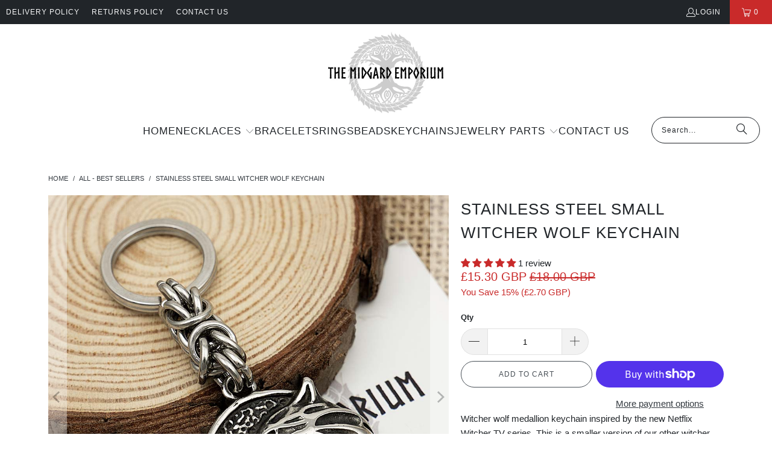

--- FILE ---
content_type: text/html; charset=utf-8
request_url: https://www.themidgardemporium.co.uk/products/stainless-steel-small-witcher-wolf-keychain
body_size: 33520
content:
<!DOCTYPE html>
<html class="no-js no-touch" lang="en">
  <head>
  <script>
    window.Store = window.Store || {};
    window.Store.id = 19322205;
  </script>
    <meta charset="utf-8">
    <meta http-equiv="cleartype" content="on">
    <meta name="robots" content="index,follow">

    <!-- Mobile Specific Metas -->
    <meta name="HandheldFriendly" content="True">
    <meta name="MobileOptimized" content="320">
    <meta name="viewport" content="width=device-width,initial-scale=1">
    <meta name="theme-color" content="#ffffff">

    
    <title>
      Stainless Steel Small Witcher Wolf Keychain - The Midgard Emporium
    </title>

    
      <meta name="description" content="Witcher wolf medallion keychain inspired by the new Netflix Witcher TV series. This is a smaller version of our other witcher wolf keychain.Keyring Metal: 316L Stainless Steel.Total Length: 7.1cm.Total Weight: 19g.** Dispatch Time: 1-3 Days **** Delivery estimates are based on average delivery time. They are not guaran"/>
    

    <link rel="preconnect" href="https://fonts.shopifycdn.com" />
    <link rel="preconnect" href="https://cdn.shopify.com" />
    <link rel="preconnect" href="https://cdn.shopifycloud.com" />

    <link rel="dns-prefetch" href="https://v.shopify.com" />
    <link rel="dns-prefetch" href="https://www.youtube.com" />
    <link rel="dns-prefetch" href="https://vimeo.com" />

    <link href="//www.themidgardemporium.co.uk/cdn/shop/t/36/assets/jquery.min.js?v=147293088974801289311704556391" as="script" rel="preload">

    <!-- Stylesheet for Fancybox library -->
    <link rel="stylesheet" href="//www.themidgardemporium.co.uk/cdn/shop/t/36/assets/fancybox.css?v=19278034316635137701704556390" type="text/css" media="all" defer>

    <!-- Stylesheets for Turbo -->
    <link href="//www.themidgardemporium.co.uk/cdn/shop/t/36/assets/styles.css?v=159877930198781366141712619372" rel="stylesheet" type="text/css" media="all" />

    <!-- Icons -->
    
      <link rel="shortcut icon" type="image/x-icon" href="//www.themidgardemporium.co.uk/cdn/shop/t/36/assets/favicon.png?v=148718616098839658131704556390">
    
    <link rel="canonical" href="https://www.themidgardemporium.co.uk/products/stainless-steel-small-witcher-wolf-keychain"/>

    

    

    

    
    <script>
      window.PXUTheme = window.PXUTheme || {};
      window.PXUTheme.version = '9.2.0';
      window.PXUTheme.name = 'Turbo';
    </script>
    


    
<template id="price-ui"><span class="price " data-price></span><span class="compare-at-price" data-compare-at-price></span><span class="unit-pricing" data-unit-pricing></span></template>
    <template id="price-ui-badge"><div class="price-ui-badge__sticker price-ui-badge__sticker--">
    <span class="price-ui-badge__sticker-text" data-badge></span>
  </div></template>
    
    <template id="price-ui__price"><span class="money" data-price></span></template>
    <template id="price-ui__price-range"><span class="price-min" data-price-min><span class="money" data-price></span></span> - <span class="price-max" data-price-max><span class="money" data-price></span></span></template>
    <template id="price-ui__unit-pricing"><span class="unit-quantity" data-unit-quantity></span> | <span class="unit-price" data-unit-price><span class="money" data-price></span></span> / <span class="unit-measurement" data-unit-measurement></span></template>
    <template id="price-ui-badge__percent-savings-range">Save up to <span data-price-percent></span>%</template>
    <template id="price-ui-badge__percent-savings">Save <span data-price-percent></span>%</template>
    <template id="price-ui-badge__price-savings-range">Save up to <span class="money" data-price></span></template>
    <template id="price-ui-badge__price-savings">Save <span class="money" data-price></span></template>
    <template id="price-ui-badge__on-sale">Sale</template>
    <template id="price-ui-badge__sold-out">Sold out</template>
    <template id="price-ui-badge__in-stock">In stock</template>
    


    <script>
      
window.PXUTheme = window.PXUTheme || {};


window.PXUTheme.theme_settings = {};
window.PXUTheme.currency = {};
window.PXUTheme.routes = window.PXUTheme.routes || {};


window.PXUTheme.theme_settings.display_tos_checkbox = false;
window.PXUTheme.theme_settings.go_to_checkout = true;
window.PXUTheme.theme_settings.cart_action = "ajax";
window.PXUTheme.theme_settings.cart_shipping_calculator = false;


window.PXUTheme.theme_settings.collection_swatches = false;
window.PXUTheme.theme_settings.collection_secondary_image = false;


window.PXUTheme.currency.show_multiple_currencies = false;
window.PXUTheme.currency.shop_currency = "GBP";
window.PXUTheme.currency.default_currency = "GBP";
window.PXUTheme.currency.display_format = "money_with_currency_format";
window.PXUTheme.currency.money_format = "£{{amount}} GBP";
window.PXUTheme.currency.money_format_no_currency = "£{{amount}}";
window.PXUTheme.currency.money_format_currency = "£{{amount}} GBP";
window.PXUTheme.currency.native_multi_currency = false;
window.PXUTheme.currency.iso_code = "GBP";
window.PXUTheme.currency.symbol = "£";


window.PXUTheme.theme_settings.display_inventory_left = false;
window.PXUTheme.theme_settings.inventory_threshold = 10;
window.PXUTheme.theme_settings.limit_quantity = false;


window.PXUTheme.theme_settings.menu_position = null;


window.PXUTheme.theme_settings.newsletter_popup = false;
window.PXUTheme.theme_settings.newsletter_popup_days = "30";
window.PXUTheme.theme_settings.newsletter_popup_mobile = false;
window.PXUTheme.theme_settings.newsletter_popup_seconds = 2;


window.PXUTheme.theme_settings.pagination_type = "load_more";


window.PXUTheme.theme_settings.enable_shopify_collection_badges = null;
window.PXUTheme.theme_settings.quick_shop_thumbnail_position = null;
window.PXUTheme.theme_settings.product_form_style = "select";
window.PXUTheme.theme_settings.sale_banner_enabled = false;
window.PXUTheme.theme_settings.display_savings = true;
window.PXUTheme.theme_settings.display_sold_out_price = false;
window.PXUTheme.theme_settings.free_text = "Free";
window.PXUTheme.theme_settings.video_looping = null;
window.PXUTheme.theme_settings.quick_shop_style = "popup";
window.PXUTheme.theme_settings.hover_enabled = false;


window.PXUTheme.routes.cart_url = "/cart";
window.PXUTheme.routes.cart_update_url = "/cart/update";
window.PXUTheme.routes.root_url = "/";
window.PXUTheme.routes.search_url = "/search";
window.PXUTheme.routes.all_products_collection_url = "/collections/all";
window.PXUTheme.routes.product_recommendations_url = "/recommendations/products";
window.PXUTheme.routes.predictive_search_url = "/search/suggest";


window.PXUTheme.theme_settings.image_loading_style = "blur-up";


window.PXUTheme.theme_settings.enable_autocomplete = true;


window.PXUTheme.theme_settings.page_dots_enabled = false;
window.PXUTheme.theme_settings.slideshow_arrow_size = "bold";


window.PXUTheme.theme_settings.quick_shop_enabled = false;


window.PXUTheme.translation = {};


window.PXUTheme.translation.agree_to_terms_warning = "You must agree with the terms and conditions to checkout.";
window.PXUTheme.translation.one_item_left = "item left";
window.PXUTheme.translation.items_left_text = "items left";
window.PXUTheme.translation.cart_savings_text = "Total Savings";
window.PXUTheme.translation.cart_discount_text = "Discount";
window.PXUTheme.translation.cart_subtotal_text = "Subtotal";
window.PXUTheme.translation.cart_remove_text = "Remove";
window.PXUTheme.translation.cart_free_text = "Free";


window.PXUTheme.translation.newsletter_success_text = "Thank you for joining our mailing list!";


window.PXUTheme.translation.notify_email = "Enter your email address...";
window.PXUTheme.translation.notify_email_value = "Translation missing: en.contact.fields.email";
window.PXUTheme.translation.notify_email_send = "Send";
window.PXUTheme.translation.notify_message_first = "Please notify me when ";
window.PXUTheme.translation.notify_message_last = " becomes available - ";
window.PXUTheme.translation.notify_success_text = "Thanks! We will notify you when this product becomes available!";


window.PXUTheme.translation.add_to_cart = "Add to Cart";
window.PXUTheme.translation.coming_soon_text = "Coming Soon";
window.PXUTheme.translation.sold_out_text = "Sold Out";
window.PXUTheme.translation.sale_text = "Sale";
window.PXUTheme.translation.savings_text = "You Save";
window.PXUTheme.translation.from_text = "from";
window.PXUTheme.translation.new_text = "New";
window.PXUTheme.translation.pre_order_text = "Pre-Order";
window.PXUTheme.translation.unavailable_text = "Unavailable";


window.PXUTheme.translation.all_results = "View all results";
window.PXUTheme.translation.no_results = "Sorry, no results!";


window.PXUTheme.media_queries = {};
window.PXUTheme.media_queries.small = window.matchMedia( "(max-width: 480px)" );
window.PXUTheme.media_queries.medium = window.matchMedia( "(max-width: 798px)" );
window.PXUTheme.media_queries.large = window.matchMedia( "(min-width: 799px)" );
window.PXUTheme.media_queries.larger = window.matchMedia( "(min-width: 960px)" );
window.PXUTheme.media_queries.xlarge = window.matchMedia( "(min-width: 1200px)" );
window.PXUTheme.media_queries.ie10 = window.matchMedia( "all and (-ms-high-contrast: none), (-ms-high-contrast: active)" );
window.PXUTheme.media_queries.tablet = window.matchMedia( "only screen and (min-width: 799px) and (max-width: 1024px)" );
window.PXUTheme.media_queries.mobile_and_tablet = window.matchMedia( "(max-width: 1024px)" );
    </script>

    

    
      <script src="//www.themidgardemporium.co.uk/cdn/shop/t/36/assets/instantclick.min.js?v=20092422000980684151704556391" data-no-instant defer></script>

      <script data-no-instant>
        window.addEventListener('DOMContentLoaded', function() {

          function inIframe() {
            try {
              return window.self !== window.top;
            } catch (e) {
              return true;
            }
          }

          if (!inIframe()){
            InstantClick.on('change', function() {

              $('head script[src*="shopify"]').each(function() {
                var script = document.createElement('script');
                script.type = 'text/javascript';
                script.src = $(this).attr('src');

                $('body').append(script);
              });

              $('body').removeClass('fancybox-active');
              $.fancybox.destroy();

              InstantClick.init();

            });
          }
        });
      </script>
    

    <script>
      
    </script>

    <script>window.performance && window.performance.mark && window.performance.mark('shopify.content_for_header.start');</script><meta name="google-site-verification" content="8dbTLw35eA6QqRbwQCbclr2qGIQjIKVf_-OxxvSk3NM">
<meta name="facebook-domain-verification" content="mqgbny1f2x7dyx36qwto76ge43b7do">
<meta name="facebook-domain-verification" content="1y7wyhrdpjr8h6z7e2cpebbdjysy7v">
<meta id="shopify-digital-wallet" name="shopify-digital-wallet" content="/19322205/digital_wallets/dialog">
<meta name="shopify-checkout-api-token" content="64df9a4337a768651db9b395c448ff54">
<meta id="in-context-paypal-metadata" data-shop-id="19322205" data-venmo-supported="false" data-environment="production" data-locale="en_US" data-paypal-v4="true" data-currency="GBP">
<link rel="alternate" type="application/json+oembed" href="https://www.themidgardemporium.co.uk/products/stainless-steel-small-witcher-wolf-keychain.oembed">
<script async="async" src="/checkouts/internal/preloads.js?locale=en-GB"></script>
<link rel="preconnect" href="https://shop.app" crossorigin="anonymous">
<script async="async" src="https://shop.app/checkouts/internal/preloads.js?locale=en-GB&shop_id=19322205" crossorigin="anonymous"></script>
<script id="apple-pay-shop-capabilities" type="application/json">{"shopId":19322205,"countryCode":"GB","currencyCode":"GBP","merchantCapabilities":["supports3DS"],"merchantId":"gid:\/\/shopify\/Shop\/19322205","merchantName":"The Midgard Emporium","requiredBillingContactFields":["postalAddress","email"],"requiredShippingContactFields":["postalAddress","email"],"shippingType":"shipping","supportedNetworks":["visa","maestro","masterCard","amex","discover","elo"],"total":{"type":"pending","label":"The Midgard Emporium","amount":"1.00"},"shopifyPaymentsEnabled":true,"supportsSubscriptions":true}</script>
<script id="shopify-features" type="application/json">{"accessToken":"64df9a4337a768651db9b395c448ff54","betas":["rich-media-storefront-analytics"],"domain":"www.themidgardemporium.co.uk","predictiveSearch":true,"shopId":19322205,"locale":"en"}</script>
<script>var Shopify = Shopify || {};
Shopify.shop = "geeke.myshopify.com";
Shopify.locale = "en";
Shopify.currency = {"active":"GBP","rate":"1.0"};
Shopify.country = "GB";
Shopify.theme = {"name":"Turbo-dubai","id":125325869125,"schema_name":"Turbo","schema_version":"9.2.0","theme_store_id":null,"role":"main"};
Shopify.theme.handle = "null";
Shopify.theme.style = {"id":null,"handle":null};
Shopify.cdnHost = "www.themidgardemporium.co.uk/cdn";
Shopify.routes = Shopify.routes || {};
Shopify.routes.root = "/";</script>
<script type="module">!function(o){(o.Shopify=o.Shopify||{}).modules=!0}(window);</script>
<script>!function(o){function n(){var o=[];function n(){o.push(Array.prototype.slice.apply(arguments))}return n.q=o,n}var t=o.Shopify=o.Shopify||{};t.loadFeatures=n(),t.autoloadFeatures=n()}(window);</script>
<script>
  window.ShopifyPay = window.ShopifyPay || {};
  window.ShopifyPay.apiHost = "shop.app\/pay";
  window.ShopifyPay.redirectState = null;
</script>
<script id="shop-js-analytics" type="application/json">{"pageType":"product"}</script>
<script defer="defer" async type="module" src="//www.themidgardemporium.co.uk/cdn/shopifycloud/shop-js/modules/v2/client.init-shop-cart-sync_C5BV16lS.en.esm.js"></script>
<script defer="defer" async type="module" src="//www.themidgardemporium.co.uk/cdn/shopifycloud/shop-js/modules/v2/chunk.common_CygWptCX.esm.js"></script>
<script type="module">
  await import("//www.themidgardemporium.co.uk/cdn/shopifycloud/shop-js/modules/v2/client.init-shop-cart-sync_C5BV16lS.en.esm.js");
await import("//www.themidgardemporium.co.uk/cdn/shopifycloud/shop-js/modules/v2/chunk.common_CygWptCX.esm.js");

  window.Shopify.SignInWithShop?.initShopCartSync?.({"fedCMEnabled":true,"windoidEnabled":true});

</script>
<script>
  window.Shopify = window.Shopify || {};
  if (!window.Shopify.featureAssets) window.Shopify.featureAssets = {};
  window.Shopify.featureAssets['shop-js'] = {"shop-cart-sync":["modules/v2/client.shop-cart-sync_ZFArdW7E.en.esm.js","modules/v2/chunk.common_CygWptCX.esm.js"],"init-fed-cm":["modules/v2/client.init-fed-cm_CmiC4vf6.en.esm.js","modules/v2/chunk.common_CygWptCX.esm.js"],"shop-button":["modules/v2/client.shop-button_tlx5R9nI.en.esm.js","modules/v2/chunk.common_CygWptCX.esm.js"],"shop-cash-offers":["modules/v2/client.shop-cash-offers_DOA2yAJr.en.esm.js","modules/v2/chunk.common_CygWptCX.esm.js","modules/v2/chunk.modal_D71HUcav.esm.js"],"init-windoid":["modules/v2/client.init-windoid_sURxWdc1.en.esm.js","modules/v2/chunk.common_CygWptCX.esm.js"],"shop-toast-manager":["modules/v2/client.shop-toast-manager_ClPi3nE9.en.esm.js","modules/v2/chunk.common_CygWptCX.esm.js"],"init-shop-email-lookup-coordinator":["modules/v2/client.init-shop-email-lookup-coordinator_B8hsDcYM.en.esm.js","modules/v2/chunk.common_CygWptCX.esm.js"],"init-shop-cart-sync":["modules/v2/client.init-shop-cart-sync_C5BV16lS.en.esm.js","modules/v2/chunk.common_CygWptCX.esm.js"],"avatar":["modules/v2/client.avatar_BTnouDA3.en.esm.js"],"pay-button":["modules/v2/client.pay-button_FdsNuTd3.en.esm.js","modules/v2/chunk.common_CygWptCX.esm.js"],"init-customer-accounts":["modules/v2/client.init-customer-accounts_DxDtT_ad.en.esm.js","modules/v2/client.shop-login-button_C5VAVYt1.en.esm.js","modules/v2/chunk.common_CygWptCX.esm.js","modules/v2/chunk.modal_D71HUcav.esm.js"],"init-shop-for-new-customer-accounts":["modules/v2/client.init-shop-for-new-customer-accounts_ChsxoAhi.en.esm.js","modules/v2/client.shop-login-button_C5VAVYt1.en.esm.js","modules/v2/chunk.common_CygWptCX.esm.js","modules/v2/chunk.modal_D71HUcav.esm.js"],"shop-login-button":["modules/v2/client.shop-login-button_C5VAVYt1.en.esm.js","modules/v2/chunk.common_CygWptCX.esm.js","modules/v2/chunk.modal_D71HUcav.esm.js"],"init-customer-accounts-sign-up":["modules/v2/client.init-customer-accounts-sign-up_CPSyQ0Tj.en.esm.js","modules/v2/client.shop-login-button_C5VAVYt1.en.esm.js","modules/v2/chunk.common_CygWptCX.esm.js","modules/v2/chunk.modal_D71HUcav.esm.js"],"shop-follow-button":["modules/v2/client.shop-follow-button_Cva4Ekp9.en.esm.js","modules/v2/chunk.common_CygWptCX.esm.js","modules/v2/chunk.modal_D71HUcav.esm.js"],"checkout-modal":["modules/v2/client.checkout-modal_BPM8l0SH.en.esm.js","modules/v2/chunk.common_CygWptCX.esm.js","modules/v2/chunk.modal_D71HUcav.esm.js"],"lead-capture":["modules/v2/client.lead-capture_Bi8yE_yS.en.esm.js","modules/v2/chunk.common_CygWptCX.esm.js","modules/v2/chunk.modal_D71HUcav.esm.js"],"shop-login":["modules/v2/client.shop-login_D6lNrXab.en.esm.js","modules/v2/chunk.common_CygWptCX.esm.js","modules/v2/chunk.modal_D71HUcav.esm.js"],"payment-terms":["modules/v2/client.payment-terms_CZxnsJam.en.esm.js","modules/v2/chunk.common_CygWptCX.esm.js","modules/v2/chunk.modal_D71HUcav.esm.js"]};
</script>
<script id="__st">var __st={"a":19322205,"offset":0,"reqid":"94b9e698-e904-4e34-90f6-ab885718a9a6-1768807855","pageurl":"www.themidgardemporium.co.uk\/products\/stainless-steel-small-witcher-wolf-keychain","u":"e01364b07f5c","p":"product","rtyp":"product","rid":6666153525317};</script>
<script>window.ShopifyPaypalV4VisibilityTracking = true;</script>
<script id="captcha-bootstrap">!function(){'use strict';const t='contact',e='account',n='new_comment',o=[[t,t],['blogs',n],['comments',n],[t,'customer']],c=[[e,'customer_login'],[e,'guest_login'],[e,'recover_customer_password'],[e,'create_customer']],r=t=>t.map((([t,e])=>`form[action*='/${t}']:not([data-nocaptcha='true']) input[name='form_type'][value='${e}']`)).join(','),a=t=>()=>t?[...document.querySelectorAll(t)].map((t=>t.form)):[];function s(){const t=[...o],e=r(t);return a(e)}const i='password',u='form_key',d=['recaptcha-v3-token','g-recaptcha-response','h-captcha-response',i],f=()=>{try{return window.sessionStorage}catch{return}},m='__shopify_v',_=t=>t.elements[u];function p(t,e,n=!1){try{const o=window.sessionStorage,c=JSON.parse(o.getItem(e)),{data:r}=function(t){const{data:e,action:n}=t;return t[m]||n?{data:e,action:n}:{data:t,action:n}}(c);for(const[e,n]of Object.entries(r))t.elements[e]&&(t.elements[e].value=n);n&&o.removeItem(e)}catch(o){console.error('form repopulation failed',{error:o})}}const l='form_type',E='cptcha';function T(t){t.dataset[E]=!0}const w=window,h=w.document,L='Shopify',v='ce_forms',y='captcha';let A=!1;((t,e)=>{const n=(g='f06e6c50-85a8-45c8-87d0-21a2b65856fe',I='https://cdn.shopify.com/shopifycloud/storefront-forms-hcaptcha/ce_storefront_forms_captcha_hcaptcha.v1.5.2.iife.js',D={infoText:'Protected by hCaptcha',privacyText:'Privacy',termsText:'Terms'},(t,e,n)=>{const o=w[L][v],c=o.bindForm;if(c)return c(t,g,e,D).then(n);var r;o.q.push([[t,g,e,D],n]),r=I,A||(h.body.append(Object.assign(h.createElement('script'),{id:'captcha-provider',async:!0,src:r})),A=!0)});var g,I,D;w[L]=w[L]||{},w[L][v]=w[L][v]||{},w[L][v].q=[],w[L][y]=w[L][y]||{},w[L][y].protect=function(t,e){n(t,void 0,e),T(t)},Object.freeze(w[L][y]),function(t,e,n,w,h,L){const[v,y,A,g]=function(t,e,n){const i=e?o:[],u=t?c:[],d=[...i,...u],f=r(d),m=r(i),_=r(d.filter((([t,e])=>n.includes(e))));return[a(f),a(m),a(_),s()]}(w,h,L),I=t=>{const e=t.target;return e instanceof HTMLFormElement?e:e&&e.form},D=t=>v().includes(t);t.addEventListener('submit',(t=>{const e=I(t);if(!e)return;const n=D(e)&&!e.dataset.hcaptchaBound&&!e.dataset.recaptchaBound,o=_(e),c=g().includes(e)&&(!o||!o.value);(n||c)&&t.preventDefault(),c&&!n&&(function(t){try{if(!f())return;!function(t){const e=f();if(!e)return;const n=_(t);if(!n)return;const o=n.value;o&&e.removeItem(o)}(t);const e=Array.from(Array(32),(()=>Math.random().toString(36)[2])).join('');!function(t,e){_(t)||t.append(Object.assign(document.createElement('input'),{type:'hidden',name:u})),t.elements[u].value=e}(t,e),function(t,e){const n=f();if(!n)return;const o=[...t.querySelectorAll(`input[type='${i}']`)].map((({name:t})=>t)),c=[...d,...o],r={};for(const[a,s]of new FormData(t).entries())c.includes(a)||(r[a]=s);n.setItem(e,JSON.stringify({[m]:1,action:t.action,data:r}))}(t,e)}catch(e){console.error('failed to persist form',e)}}(e),e.submit())}));const S=(t,e)=>{t&&!t.dataset[E]&&(n(t,e.some((e=>e===t))),T(t))};for(const o of['focusin','change'])t.addEventListener(o,(t=>{const e=I(t);D(e)&&S(e,y())}));const B=e.get('form_key'),M=e.get(l),P=B&&M;t.addEventListener('DOMContentLoaded',(()=>{const t=y();if(P)for(const e of t)e.elements[l].value===M&&p(e,B);[...new Set([...A(),...v().filter((t=>'true'===t.dataset.shopifyCaptcha))])].forEach((e=>S(e,t)))}))}(h,new URLSearchParams(w.location.search),n,t,e,['guest_login'])})(!0,!0)}();</script>
<script integrity="sha256-4kQ18oKyAcykRKYeNunJcIwy7WH5gtpwJnB7kiuLZ1E=" data-source-attribution="shopify.loadfeatures" defer="defer" src="//www.themidgardemporium.co.uk/cdn/shopifycloud/storefront/assets/storefront/load_feature-a0a9edcb.js" crossorigin="anonymous"></script>
<script crossorigin="anonymous" defer="defer" src="//www.themidgardemporium.co.uk/cdn/shopifycloud/storefront/assets/shopify_pay/storefront-65b4c6d7.js?v=20250812"></script>
<script data-source-attribution="shopify.dynamic_checkout.dynamic.init">var Shopify=Shopify||{};Shopify.PaymentButton=Shopify.PaymentButton||{isStorefrontPortableWallets:!0,init:function(){window.Shopify.PaymentButton.init=function(){};var t=document.createElement("script");t.src="https://www.themidgardemporium.co.uk/cdn/shopifycloud/portable-wallets/latest/portable-wallets.en.js",t.type="module",document.head.appendChild(t)}};
</script>
<script data-source-attribution="shopify.dynamic_checkout.buyer_consent">
  function portableWalletsHideBuyerConsent(e){var t=document.getElementById("shopify-buyer-consent"),n=document.getElementById("shopify-subscription-policy-button");t&&n&&(t.classList.add("hidden"),t.setAttribute("aria-hidden","true"),n.removeEventListener("click",e))}function portableWalletsShowBuyerConsent(e){var t=document.getElementById("shopify-buyer-consent"),n=document.getElementById("shopify-subscription-policy-button");t&&n&&(t.classList.remove("hidden"),t.removeAttribute("aria-hidden"),n.addEventListener("click",e))}window.Shopify?.PaymentButton&&(window.Shopify.PaymentButton.hideBuyerConsent=portableWalletsHideBuyerConsent,window.Shopify.PaymentButton.showBuyerConsent=portableWalletsShowBuyerConsent);
</script>
<script>
  function portableWalletsCleanup(e){e&&e.src&&console.error("Failed to load portable wallets script "+e.src);var t=document.querySelectorAll("shopify-accelerated-checkout .shopify-payment-button__skeleton, shopify-accelerated-checkout-cart .wallet-cart-button__skeleton"),e=document.getElementById("shopify-buyer-consent");for(let e=0;e<t.length;e++)t[e].remove();e&&e.remove()}function portableWalletsNotLoadedAsModule(e){e instanceof ErrorEvent&&"string"==typeof e.message&&e.message.includes("import.meta")&&"string"==typeof e.filename&&e.filename.includes("portable-wallets")&&(window.removeEventListener("error",portableWalletsNotLoadedAsModule),window.Shopify.PaymentButton.failedToLoad=e,"loading"===document.readyState?document.addEventListener("DOMContentLoaded",window.Shopify.PaymentButton.init):window.Shopify.PaymentButton.init())}window.addEventListener("error",portableWalletsNotLoadedAsModule);
</script>

<script type="module" src="https://www.themidgardemporium.co.uk/cdn/shopifycloud/portable-wallets/latest/portable-wallets.en.js" onError="portableWalletsCleanup(this)" crossorigin="anonymous"></script>
<script nomodule>
  document.addEventListener("DOMContentLoaded", portableWalletsCleanup);
</script>

<script id='scb4127' type='text/javascript' async='' src='https://www.themidgardemporium.co.uk/cdn/shopifycloud/privacy-banner/storefront-banner.js'></script><link id="shopify-accelerated-checkout-styles" rel="stylesheet" media="screen" href="https://www.themidgardemporium.co.uk/cdn/shopifycloud/portable-wallets/latest/accelerated-checkout-backwards-compat.css" crossorigin="anonymous">
<style id="shopify-accelerated-checkout-cart">
        #shopify-buyer-consent {
  margin-top: 1em;
  display: inline-block;
  width: 100%;
}

#shopify-buyer-consent.hidden {
  display: none;
}

#shopify-subscription-policy-button {
  background: none;
  border: none;
  padding: 0;
  text-decoration: underline;
  font-size: inherit;
  cursor: pointer;
}

#shopify-subscription-policy-button::before {
  box-shadow: none;
}

      </style>

<script>window.performance && window.performance.mark && window.performance.mark('shopify.content_for_header.end');</script>

    

<meta name="author" content="The Midgard Emporium">
<meta property="og:url" content="https://www.themidgardemporium.co.uk/products/stainless-steel-small-witcher-wolf-keychain">
<meta property="og:site_name" content="The Midgard Emporium">




  <meta property="og:type" content="product">
  <meta property="og:title" content="Stainless Steel Small Witcher Wolf Keychain">
  
    
      <meta property="og:image" content="https://www.themidgardemporium.co.uk/cdn/shop/products/keyring1_fdfa3a99-a9a9-42bb-877c-2aa731b30508_600x.jpg?v=1637926136">
      <meta property="og:image:secure_url" content="https://www.themidgardemporium.co.uk/cdn/shop/products/keyring1_fdfa3a99-a9a9-42bb-877c-2aa731b30508_600x.jpg?v=1637926136">
      
      <meta property="og:image:width" content="1024">
      <meta property="og:image:height" content="1024">
    
      <meta property="og:image" content="https://www.themidgardemporium.co.uk/cdn/shop/products/keyring2_96592dfe-6c79-42d4-bc31-885e96cd2089_600x.jpg?v=1637926135">
      <meta property="og:image:secure_url" content="https://www.themidgardemporium.co.uk/cdn/shop/products/keyring2_96592dfe-6c79-42d4-bc31-885e96cd2089_600x.jpg?v=1637926135">
      
      <meta property="og:image:width" content="1024">
      <meta property="og:image:height" content="1024">
    
      <meta property="og:image" content="https://www.themidgardemporium.co.uk/cdn/shop/products/keyring3_6d971f95-3b68-4447-b893-d1b93b8097ff_600x.jpg?v=1637926135">
      <meta property="og:image:secure_url" content="https://www.themidgardemporium.co.uk/cdn/shop/products/keyring3_6d971f95-3b68-4447-b893-d1b93b8097ff_600x.jpg?v=1637926135">
      
      <meta property="og:image:width" content="1024">
      <meta property="og:image:height" content="1024">
    
  
  <meta property="product:price:amount" content="15.30">
  <meta property="product:price:currency" content="GBP">



  <meta property="og:description" content="Witcher wolf medallion keychain inspired by the new Netflix Witcher TV series. This is a smaller version of our other witcher wolf keychain.Keyring Metal: 316L Stainless Steel.Total Length: 7.1cm.Total Weight: 19g.** Dispatch Time: 1-3 Days **** Delivery estimates are based on average delivery time. They are not guaran">




  <meta name="twitter:site" content="@TheMidgardEmpor">

<meta name="twitter:card" content="summary">

  <meta name="twitter:title" content="Stainless Steel Small Witcher Wolf Keychain">
  <meta name="twitter:description" content="Witcher wolf medallion keychain inspired by the new Netflix Witcher TV series. This is a smaller version of our other witcher wolf keychain.Keyring Metal: 316L Stainless Steel.Total Length: 7.1cm.Total Weight: 19g.** Dispatch Time: 1-3 Days **** Delivery estimates are based on average delivery time. They are not guaranteed delivery dates and items may arrive earlier or later than displayed **** Stainless Steel contains Nickel which some people may be allergic too. If you do find yourself reacting to the product please take it off and return it to us for a refund ** ">
  <meta name="twitter:image" content="https://www.themidgardemporium.co.uk/cdn/shop/products/keyring1_fdfa3a99-a9a9-42bb-877c-2aa731b30508_240x.jpg?v=1637926136">
  <meta name="twitter:image:width" content="240">
  <meta name="twitter:image:height" content="240">
  <meta name="twitter:image:alt" content="Stainless Steel Small Witcher Wolf Keychain - The Midgard Emporium">



    
    
  <!-- BEGIN app block: shopify://apps/judge-me-reviews/blocks/judgeme_core/61ccd3b1-a9f2-4160-9fe9-4fec8413e5d8 --><!-- Start of Judge.me Core -->






<link rel="dns-prefetch" href="https://cdnwidget.judge.me">
<link rel="dns-prefetch" href="https://cdn.judge.me">
<link rel="dns-prefetch" href="https://cdn1.judge.me">
<link rel="dns-prefetch" href="https://api.judge.me">

<script data-cfasync='false' class='jdgm-settings-script'>window.jdgmSettings={"pagination":5,"disable_web_reviews":false,"badge_no_review_text":"No reviews","badge_n_reviews_text":"{{ n }} review/reviews","hide_badge_preview_if_no_reviews":true,"badge_hide_text":false,"enforce_center_preview_badge":false,"widget_title":"Customer Reviews","widget_open_form_text":"Write a review","widget_close_form_text":"Cancel review","widget_refresh_page_text":"Refresh page","widget_summary_text":"Based on {{ number_of_reviews }} review/reviews","widget_no_review_text":"Be the first to write a review","widget_name_field_text":"Display name","widget_verified_name_field_text":"Verified Name (public)","widget_name_placeholder_text":"Display name","widget_required_field_error_text":"This field is required.","widget_email_field_text":"Email address","widget_verified_email_field_text":"Verified Email (private, can not be edited)","widget_email_placeholder_text":"Your email address","widget_email_field_error_text":"Please enter a valid email address.","widget_rating_field_text":"Rating","widget_review_title_field_text":"Review Title","widget_review_title_placeholder_text":"Give your review a title","widget_review_body_field_text":"Review content","widget_review_body_placeholder_text":"Start writing here...","widget_pictures_field_text":"Picture/Video (optional)","widget_submit_review_text":"Submit Review","widget_submit_verified_review_text":"Submit Verified Review","widget_submit_success_msg_with_auto_publish":"Thank you! Please refresh the page in a few moments to see your review. You can remove or edit your review by logging into \u003ca href='https://judge.me/login' target='_blank' rel='nofollow noopener'\u003eJudge.me\u003c/a\u003e","widget_submit_success_msg_no_auto_publish":"Thank you! Your review will be published as soon as it is approved by the shop admin. You can remove or edit your review by logging into \u003ca href='https://judge.me/login' target='_blank' rel='nofollow noopener'\u003eJudge.me\u003c/a\u003e","widget_show_default_reviews_out_of_total_text":"Showing {{ n_reviews_shown }} out of {{ n_reviews }} reviews.","widget_show_all_link_text":"Show all","widget_show_less_link_text":"Show less","widget_author_said_text":"{{ reviewer_name }} said:","widget_days_text":"{{ n }} days ago","widget_weeks_text":"{{ n }} week/weeks ago","widget_months_text":"{{ n }} month/months ago","widget_years_text":"{{ n }} year/years ago","widget_yesterday_text":"Yesterday","widget_today_text":"Today","widget_replied_text":"\u003e\u003e {{ shop_name }} replied:","widget_read_more_text":"Read more","widget_reviewer_name_as_initial":"","widget_rating_filter_color":"#fbcd0a","widget_rating_filter_see_all_text":"See all reviews","widget_sorting_most_recent_text":"Most Recent","widget_sorting_highest_rating_text":"Highest Rating","widget_sorting_lowest_rating_text":"Lowest Rating","widget_sorting_with_pictures_text":"Only Pictures","widget_sorting_most_helpful_text":"Most Helpful","widget_open_question_form_text":"Ask a question","widget_reviews_subtab_text":"Reviews","widget_questions_subtab_text":"Questions","widget_question_label_text":"Question","widget_answer_label_text":"Answer","widget_question_placeholder_text":"Write your question here","widget_submit_question_text":"Submit Question","widget_question_submit_success_text":"Thank you for your question! We will notify you once it gets answered.","verified_badge_text":"Verified","verified_badge_bg_color":"","verified_badge_text_color":"","verified_badge_placement":"left-of-reviewer-name","widget_review_max_height":"","widget_hide_border":false,"widget_social_share":false,"widget_thumb":false,"widget_review_location_show":false,"widget_location_format":"","all_reviews_include_out_of_store_products":true,"all_reviews_out_of_store_text":"(out of store)","all_reviews_pagination":100,"all_reviews_product_name_prefix_text":"about","enable_review_pictures":true,"enable_question_anwser":false,"widget_theme":"default","review_date_format":"dd/mm/yyyy","default_sort_method":"most-recent","widget_product_reviews_subtab_text":"Product Reviews","widget_shop_reviews_subtab_text":"Shop Reviews","widget_other_products_reviews_text":"Reviews for other products","widget_store_reviews_subtab_text":"Store reviews","widget_no_store_reviews_text":"This store hasn't received any reviews yet","widget_web_restriction_product_reviews_text":"This product hasn't received any reviews yet","widget_no_items_text":"No items found","widget_show_more_text":"Show more","widget_write_a_store_review_text":"Write a Store Review","widget_other_languages_heading":"Reviews in Other Languages","widget_translate_review_text":"Translate review to {{ language }}","widget_translating_review_text":"Translating...","widget_show_original_translation_text":"Show original ({{ language }})","widget_translate_review_failed_text":"Review couldn't be translated.","widget_translate_review_retry_text":"Retry","widget_translate_review_try_again_later_text":"Try again later","show_product_url_for_grouped_product":false,"widget_sorting_pictures_first_text":"Pictures First","show_pictures_on_all_rev_page_mobile":false,"show_pictures_on_all_rev_page_desktop":false,"floating_tab_hide_mobile_install_preference":false,"floating_tab_button_name":"★ Reviews","floating_tab_title":"Let customers speak for us","floating_tab_button_color":"","floating_tab_button_background_color":"","floating_tab_url":"","floating_tab_url_enabled":false,"floating_tab_tab_style":"text","all_reviews_text_badge_text":"Customers rate us {{ shop.metafields.judgeme.all_reviews_rating | round: 1 }}/5 based on {{ shop.metafields.judgeme.all_reviews_count }} reviews.","all_reviews_text_badge_text_branded_style":"{{ shop.metafields.judgeme.all_reviews_rating | round: 1 }} out of 5 stars based on {{ shop.metafields.judgeme.all_reviews_count }} reviews","is_all_reviews_text_badge_a_link":false,"show_stars_for_all_reviews_text_badge":false,"all_reviews_text_badge_url":"","all_reviews_text_style":"branded","all_reviews_text_color_style":"judgeme_brand_color","all_reviews_text_color":"#108474","all_reviews_text_show_jm_brand":true,"featured_carousel_show_header":true,"featured_carousel_title":"Let customers speak for us","testimonials_carousel_title":"Customers are saying","videos_carousel_title":"Real customer stories","cards_carousel_title":"Customers are saying","featured_carousel_count_text":"from {{ n }} reviews","featured_carousel_add_link_to_all_reviews_page":false,"featured_carousel_url":"","featured_carousel_show_images":true,"featured_carousel_autoslide_interval":5,"featured_carousel_arrows_on_the_sides":false,"featured_carousel_height":250,"featured_carousel_width":80,"featured_carousel_image_size":0,"featured_carousel_image_height":250,"featured_carousel_arrow_color":"#eeeeee","verified_count_badge_style":"branded","verified_count_badge_orientation":"horizontal","verified_count_badge_color_style":"judgeme_brand_color","verified_count_badge_color":"#108474","is_verified_count_badge_a_link":false,"verified_count_badge_url":"","verified_count_badge_show_jm_brand":true,"widget_rating_preset_default":5,"widget_first_sub_tab":"product-reviews","widget_show_histogram":true,"widget_histogram_use_custom_color":false,"widget_pagination_use_custom_color":false,"widget_star_use_custom_color":false,"widget_verified_badge_use_custom_color":false,"widget_write_review_use_custom_color":false,"picture_reminder_submit_button":"Upload Pictures","enable_review_videos":false,"mute_video_by_default":false,"widget_sorting_videos_first_text":"Videos First","widget_review_pending_text":"Pending","featured_carousel_items_for_large_screen":3,"social_share_options_order":"Facebook,Twitter","remove_microdata_snippet":false,"disable_json_ld":false,"enable_json_ld_products":false,"preview_badge_show_question_text":false,"preview_badge_no_question_text":"No questions","preview_badge_n_question_text":"{{ number_of_questions }} question/questions","qa_badge_show_icon":false,"qa_badge_position":"same-row","remove_judgeme_branding":false,"widget_add_search_bar":false,"widget_search_bar_placeholder":"Search","widget_sorting_verified_only_text":"Verified only","featured_carousel_theme":"default","featured_carousel_show_rating":true,"featured_carousel_show_title":true,"featured_carousel_show_body":true,"featured_carousel_show_date":false,"featured_carousel_show_reviewer":true,"featured_carousel_show_product":false,"featured_carousel_header_background_color":"#108474","featured_carousel_header_text_color":"#ffffff","featured_carousel_name_product_separator":"reviewed","featured_carousel_full_star_background":"#108474","featured_carousel_empty_star_background":"#dadada","featured_carousel_vertical_theme_background":"#f9fafb","featured_carousel_verified_badge_enable":true,"featured_carousel_verified_badge_color":"#108474","featured_carousel_border_style":"round","featured_carousel_review_line_length_limit":3,"featured_carousel_more_reviews_button_text":"Read more reviews","featured_carousel_view_product_button_text":"View product","all_reviews_page_load_reviews_on":"scroll","all_reviews_page_load_more_text":"Load More Reviews","disable_fb_tab_reviews":false,"enable_ajax_cdn_cache":false,"widget_advanced_speed_features":5,"widget_public_name_text":"displayed publicly like","default_reviewer_name":"John Smith","default_reviewer_name_has_non_latin":true,"widget_reviewer_anonymous":"Anonymous","medals_widget_title":"Judge.me Review Medals","medals_widget_background_color":"#f9fafb","medals_widget_position":"footer_all_pages","medals_widget_border_color":"#f9fafb","medals_widget_verified_text_position":"left","medals_widget_use_monochromatic_version":false,"medals_widget_elements_color":"#108474","show_reviewer_avatar":true,"widget_invalid_yt_video_url_error_text":"Not a YouTube video URL","widget_max_length_field_error_text":"Please enter no more than {0} characters.","widget_show_country_flag":false,"widget_show_collected_via_shop_app":true,"widget_verified_by_shop_badge_style":"light","widget_verified_by_shop_text":"Verified by Shop","widget_show_photo_gallery":false,"widget_load_with_code_splitting":true,"widget_ugc_install_preference":false,"widget_ugc_title":"Made by us, Shared by you","widget_ugc_subtitle":"Tag us to see your picture featured in our page","widget_ugc_arrows_color":"#ffffff","widget_ugc_primary_button_text":"Buy Now","widget_ugc_primary_button_background_color":"#108474","widget_ugc_primary_button_text_color":"#ffffff","widget_ugc_primary_button_border_width":"0","widget_ugc_primary_button_border_style":"none","widget_ugc_primary_button_border_color":"#108474","widget_ugc_primary_button_border_radius":"25","widget_ugc_secondary_button_text":"Load More","widget_ugc_secondary_button_background_color":"#ffffff","widget_ugc_secondary_button_text_color":"#108474","widget_ugc_secondary_button_border_width":"2","widget_ugc_secondary_button_border_style":"solid","widget_ugc_secondary_button_border_color":"#108474","widget_ugc_secondary_button_border_radius":"25","widget_ugc_reviews_button_text":"View Reviews","widget_ugc_reviews_button_background_color":"#ffffff","widget_ugc_reviews_button_text_color":"#108474","widget_ugc_reviews_button_border_width":"2","widget_ugc_reviews_button_border_style":"solid","widget_ugc_reviews_button_border_color":"#108474","widget_ugc_reviews_button_border_radius":"25","widget_ugc_reviews_button_link_to":"judgeme-reviews-page","widget_ugc_show_post_date":true,"widget_ugc_max_width":"800","widget_rating_metafield_value_type":true,"widget_primary_color":"#C92A2A","widget_enable_secondary_color":false,"widget_secondary_color":"#edf5f5","widget_summary_average_rating_text":"{{ average_rating }} out of 5","widget_media_grid_title":"Customer photos \u0026 videos","widget_media_grid_see_more_text":"See more","widget_round_style":false,"widget_show_product_medals":true,"widget_verified_by_judgeme_text":"Verified by Judge.me","widget_show_store_medals":true,"widget_verified_by_judgeme_text_in_store_medals":"Verified by Judge.me","widget_media_field_exceed_quantity_message":"Sorry, we can only accept {{ max_media }} for one review.","widget_media_field_exceed_limit_message":"{{ file_name }} is too large, please select a {{ media_type }} less than {{ size_limit }}MB.","widget_review_submitted_text":"Review Submitted!","widget_question_submitted_text":"Question Submitted!","widget_close_form_text_question":"Cancel","widget_write_your_answer_here_text":"Write your answer here","widget_enabled_branded_link":true,"widget_show_collected_by_judgeme":true,"widget_reviewer_name_color":"","widget_write_review_text_color":"","widget_write_review_bg_color":"","widget_collected_by_judgeme_text":"collected by Judge.me","widget_pagination_type":"standard","widget_load_more_text":"Load More","widget_load_more_color":"#108474","widget_full_review_text":"Full Review","widget_read_more_reviews_text":"Read More Reviews","widget_read_questions_text":"Read Questions","widget_questions_and_answers_text":"Questions \u0026 Answers","widget_verified_by_text":"Verified by","widget_verified_text":"Verified","widget_number_of_reviews_text":"{{ number_of_reviews }} reviews","widget_back_button_text":"Back","widget_next_button_text":"Next","widget_custom_forms_filter_button":"Filters","custom_forms_style":"horizontal","widget_show_review_information":false,"how_reviews_are_collected":"How reviews are collected?","widget_show_review_keywords":false,"widget_gdpr_statement":"How we use your data: We'll only contact you about the review you left, and only if necessary. By submitting your review, you agree to Judge.me's \u003ca href='https://judge.me/terms' target='_blank' rel='nofollow noopener'\u003eterms\u003c/a\u003e, \u003ca href='https://judge.me/privacy' target='_blank' rel='nofollow noopener'\u003eprivacy\u003c/a\u003e and \u003ca href='https://judge.me/content-policy' target='_blank' rel='nofollow noopener'\u003econtent\u003c/a\u003e policies.","widget_multilingual_sorting_enabled":false,"widget_translate_review_content_enabled":false,"widget_translate_review_content_method":"manual","popup_widget_review_selection":"automatically_with_pictures","popup_widget_round_border_style":true,"popup_widget_show_title":true,"popup_widget_show_body":true,"popup_widget_show_reviewer":false,"popup_widget_show_product":true,"popup_widget_show_pictures":true,"popup_widget_use_review_picture":true,"popup_widget_show_on_home_page":true,"popup_widget_show_on_product_page":true,"popup_widget_show_on_collection_page":true,"popup_widget_show_on_cart_page":true,"popup_widget_position":"bottom_left","popup_widget_first_review_delay":5,"popup_widget_duration":5,"popup_widget_interval":5,"popup_widget_review_count":5,"popup_widget_hide_on_mobile":true,"review_snippet_widget_round_border_style":true,"review_snippet_widget_card_color":"#FFFFFF","review_snippet_widget_slider_arrows_background_color":"#FFFFFF","review_snippet_widget_slider_arrows_color":"#000000","review_snippet_widget_star_color":"#108474","show_product_variant":false,"all_reviews_product_variant_label_text":"Variant: ","widget_show_verified_branding":true,"widget_ai_summary_title":"Customers say","widget_ai_summary_disclaimer":"AI-powered review summary based on recent customer reviews","widget_show_ai_summary":false,"widget_show_ai_summary_bg":false,"widget_show_review_title_input":true,"redirect_reviewers_invited_via_email":"review_widget","request_store_review_after_product_review":false,"request_review_other_products_in_order":false,"review_form_color_scheme":"default","review_form_corner_style":"square","review_form_star_color":{},"review_form_text_color":"#333333","review_form_background_color":"#ffffff","review_form_field_background_color":"#fafafa","review_form_button_color":{},"review_form_button_text_color":"#ffffff","review_form_modal_overlay_color":"#000000","review_content_screen_title_text":"How would you rate this product?","review_content_introduction_text":"We would love it if you would share a bit about your experience.","store_review_form_title_text":"How would you rate this store?","store_review_form_introduction_text":"We would love it if you would share a bit about your experience.","show_review_guidance_text":true,"one_star_review_guidance_text":"Poor","five_star_review_guidance_text":"Great","customer_information_screen_title_text":"About you","customer_information_introduction_text":"Please tell us more about you.","custom_questions_screen_title_text":"Your experience in more detail","custom_questions_introduction_text":"Here are a few questions to help us understand more about your experience.","review_submitted_screen_title_text":"Thanks for your review!","review_submitted_screen_thank_you_text":"We are processing it and it will appear on the store soon.","review_submitted_screen_email_verification_text":"Please confirm your email by clicking the link we just sent you. This helps us keep reviews authentic.","review_submitted_request_store_review_text":"Would you like to share your experience of shopping with us?","review_submitted_review_other_products_text":"Would you like to review these products?","store_review_screen_title_text":"Would you like to share your experience of shopping with us?","store_review_introduction_text":"We value your feedback and use it to improve. Please share any thoughts or suggestions you have.","reviewer_media_screen_title_picture_text":"Share a picture","reviewer_media_introduction_picture_text":"Upload a photo to support your review.","reviewer_media_screen_title_video_text":"Share a video","reviewer_media_introduction_video_text":"Upload a video to support your review.","reviewer_media_screen_title_picture_or_video_text":"Share a picture or video","reviewer_media_introduction_picture_or_video_text":"Upload a photo or video to support your review.","reviewer_media_youtube_url_text":"Paste your Youtube URL here","advanced_settings_next_step_button_text":"Next","advanced_settings_close_review_button_text":"Close","modal_write_review_flow":false,"write_review_flow_required_text":"Required","write_review_flow_privacy_message_text":"We respect your privacy.","write_review_flow_anonymous_text":"Post review as anonymous","write_review_flow_visibility_text":"This won't be visible to other customers.","write_review_flow_multiple_selection_help_text":"Select as many as you like","write_review_flow_single_selection_help_text":"Select one option","write_review_flow_required_field_error_text":"This field is required","write_review_flow_invalid_email_error_text":"Please enter a valid email address","write_review_flow_max_length_error_text":"Max. {{ max_length }} characters.","write_review_flow_media_upload_text":"\u003cb\u003eClick to upload\u003c/b\u003e or drag and drop","write_review_flow_gdpr_statement":"We'll only contact you about your review if necessary. By submitting your review, you agree to our \u003ca href='https://judge.me/terms' target='_blank' rel='nofollow noopener'\u003eterms and conditions\u003c/a\u003e and \u003ca href='https://judge.me/privacy' target='_blank' rel='nofollow noopener'\u003eprivacy policy\u003c/a\u003e.","rating_only_reviews_enabled":false,"show_negative_reviews_help_screen":false,"new_review_flow_help_screen_rating_threshold":3,"negative_review_resolution_screen_title_text":"Tell us more","negative_review_resolution_text":"Your experience matters to us. If there were issues with your purchase, we're here to help. Feel free to reach out to us, we'd love the opportunity to make things right.","negative_review_resolution_button_text":"Contact us","negative_review_resolution_proceed_with_review_text":"Leave a review","negative_review_resolution_subject":"Issue with purchase from {{ shop_name }}.{{ order_name }}","preview_badge_collection_page_install_status":false,"widget_review_custom_css":"","preview_badge_custom_css":"","preview_badge_stars_count":"5-stars","featured_carousel_custom_css":"","floating_tab_custom_css":"","all_reviews_widget_custom_css":"","medals_widget_custom_css":"","verified_badge_custom_css":"","all_reviews_text_custom_css":"","transparency_badges_collected_via_store_invite":false,"transparency_badges_from_another_provider":false,"transparency_badges_collected_from_store_visitor":false,"transparency_badges_collected_by_verified_review_provider":false,"transparency_badges_earned_reward":false,"transparency_badges_collected_via_store_invite_text":"Review collected via store invitation","transparency_badges_from_another_provider_text":"Review collected from another provider","transparency_badges_collected_from_store_visitor_text":"Review collected from a store visitor","transparency_badges_written_in_google_text":"Review written in Google","transparency_badges_written_in_etsy_text":"Review written in Etsy","transparency_badges_written_in_shop_app_text":"Review written in Shop App","transparency_badges_earned_reward_text":"Review earned a reward for future purchase","product_review_widget_per_page":10,"widget_store_review_label_text":"Review about the store","checkout_comment_extension_title_on_product_page":"Customer Comments","checkout_comment_extension_num_latest_comment_show":5,"checkout_comment_extension_format":"name_and_timestamp","checkout_comment_customer_name":"last_initial","checkout_comment_comment_notification":true,"preview_badge_collection_page_install_preference":false,"preview_badge_home_page_install_preference":false,"preview_badge_product_page_install_preference":false,"review_widget_install_preference":"","review_carousel_install_preference":false,"floating_reviews_tab_install_preference":"none","verified_reviews_count_badge_install_preference":false,"all_reviews_text_install_preference":false,"review_widget_best_location":false,"judgeme_medals_install_preference":false,"review_widget_revamp_enabled":false,"review_widget_qna_enabled":false,"review_widget_header_theme":"minimal","review_widget_widget_title_enabled":true,"review_widget_header_text_size":"medium","review_widget_header_text_weight":"regular","review_widget_average_rating_style":"compact","review_widget_bar_chart_enabled":true,"review_widget_bar_chart_type":"numbers","review_widget_bar_chart_style":"standard","review_widget_expanded_media_gallery_enabled":false,"review_widget_reviews_section_theme":"standard","review_widget_image_style":"thumbnails","review_widget_review_image_ratio":"square","review_widget_stars_size":"medium","review_widget_verified_badge":"standard_text","review_widget_review_title_text_size":"medium","review_widget_review_text_size":"medium","review_widget_review_text_length":"medium","review_widget_number_of_columns_desktop":3,"review_widget_carousel_transition_speed":5,"review_widget_custom_questions_answers_display":"always","review_widget_button_text_color":"#FFFFFF","review_widget_text_color":"#000000","review_widget_lighter_text_color":"#7B7B7B","review_widget_corner_styling":"soft","review_widget_review_word_singular":"review","review_widget_review_word_plural":"reviews","review_widget_voting_label":"Helpful?","review_widget_shop_reply_label":"Reply from {{ shop_name }}:","review_widget_filters_title":"Filters","qna_widget_question_word_singular":"Question","qna_widget_question_word_plural":"Questions","qna_widget_answer_reply_label":"Answer from {{ answerer_name }}:","qna_content_screen_title_text":"Ask a question about this product","qna_widget_question_required_field_error_text":"Please enter your question.","qna_widget_flow_gdpr_statement":"We'll only contact you about your question if necessary. By submitting your question, you agree to our \u003ca href='https://judge.me/terms' target='_blank' rel='nofollow noopener'\u003eterms and conditions\u003c/a\u003e and \u003ca href='https://judge.me/privacy' target='_blank' rel='nofollow noopener'\u003eprivacy policy\u003c/a\u003e.","qna_widget_question_submitted_text":"Thanks for your question!","qna_widget_close_form_text_question":"Close","qna_widget_question_submit_success_text":"We’ll notify you by email when your question is answered.","all_reviews_widget_v2025_enabled":false,"all_reviews_widget_v2025_header_theme":"default","all_reviews_widget_v2025_widget_title_enabled":true,"all_reviews_widget_v2025_header_text_size":"medium","all_reviews_widget_v2025_header_text_weight":"regular","all_reviews_widget_v2025_average_rating_style":"compact","all_reviews_widget_v2025_bar_chart_enabled":true,"all_reviews_widget_v2025_bar_chart_type":"numbers","all_reviews_widget_v2025_bar_chart_style":"standard","all_reviews_widget_v2025_expanded_media_gallery_enabled":false,"all_reviews_widget_v2025_show_store_medals":true,"all_reviews_widget_v2025_show_photo_gallery":true,"all_reviews_widget_v2025_show_review_keywords":false,"all_reviews_widget_v2025_show_ai_summary":false,"all_reviews_widget_v2025_show_ai_summary_bg":false,"all_reviews_widget_v2025_add_search_bar":false,"all_reviews_widget_v2025_default_sort_method":"most-recent","all_reviews_widget_v2025_reviews_per_page":10,"all_reviews_widget_v2025_reviews_section_theme":"default","all_reviews_widget_v2025_image_style":"thumbnails","all_reviews_widget_v2025_review_image_ratio":"square","all_reviews_widget_v2025_stars_size":"medium","all_reviews_widget_v2025_verified_badge":"bold_badge","all_reviews_widget_v2025_review_title_text_size":"medium","all_reviews_widget_v2025_review_text_size":"medium","all_reviews_widget_v2025_review_text_length":"medium","all_reviews_widget_v2025_number_of_columns_desktop":3,"all_reviews_widget_v2025_carousel_transition_speed":5,"all_reviews_widget_v2025_custom_questions_answers_display":"always","all_reviews_widget_v2025_show_product_variant":false,"all_reviews_widget_v2025_show_reviewer_avatar":true,"all_reviews_widget_v2025_reviewer_name_as_initial":"","all_reviews_widget_v2025_review_location_show":false,"all_reviews_widget_v2025_location_format":"","all_reviews_widget_v2025_show_country_flag":false,"all_reviews_widget_v2025_verified_by_shop_badge_style":"light","all_reviews_widget_v2025_social_share":false,"all_reviews_widget_v2025_social_share_options_order":"Facebook,Twitter,LinkedIn,Pinterest","all_reviews_widget_v2025_pagination_type":"standard","all_reviews_widget_v2025_button_text_color":"#FFFFFF","all_reviews_widget_v2025_text_color":"#000000","all_reviews_widget_v2025_lighter_text_color":"#7B7B7B","all_reviews_widget_v2025_corner_styling":"soft","all_reviews_widget_v2025_title":"Customer reviews","all_reviews_widget_v2025_ai_summary_title":"Customers say about this store","all_reviews_widget_v2025_no_review_text":"Be the first to write a review","platform":"shopify","branding_url":"https://app.judge.me/reviews/stores/www.themidgardemporium.co.uk","branding_text":"Powered by Judge.me","locale":"en","reply_name":"The Midgard Emporium","widget_version":"3.0","footer":true,"autopublish":true,"review_dates":true,"enable_custom_form":false,"shop_use_review_site":true,"shop_locale":"en","enable_multi_locales_translations":false,"show_review_title_input":true,"review_verification_email_status":"always","can_be_branded":true,"reply_name_text":"The Midgard Emporium"};</script> <style class='jdgm-settings-style'>.jdgm-xx{left:0}:root{--jdgm-primary-color: #C92A2A;--jdgm-secondary-color: rgba(201,42,42,0.1);--jdgm-star-color: #C92A2A;--jdgm-write-review-text-color: white;--jdgm-write-review-bg-color: #C92A2A;--jdgm-paginate-color: #C92A2A;--jdgm-border-radius: 0;--jdgm-reviewer-name-color: #C92A2A}.jdgm-histogram__bar-content{background-color:#C92A2A}.jdgm-rev[data-verified-buyer=true] .jdgm-rev__icon.jdgm-rev__icon:after,.jdgm-rev__buyer-badge.jdgm-rev__buyer-badge{color:white;background-color:#C92A2A}.jdgm-review-widget--small .jdgm-gallery.jdgm-gallery .jdgm-gallery__thumbnail-link:nth-child(8) .jdgm-gallery__thumbnail-wrapper.jdgm-gallery__thumbnail-wrapper:before{content:"See more"}@media only screen and (min-width: 768px){.jdgm-gallery.jdgm-gallery .jdgm-gallery__thumbnail-link:nth-child(8) .jdgm-gallery__thumbnail-wrapper.jdgm-gallery__thumbnail-wrapper:before{content:"See more"}}.jdgm-prev-badge[data-average-rating='0.00']{display:none !important}.jdgm-author-all-initials{display:none !important}.jdgm-author-last-initial{display:none !important}.jdgm-rev-widg__title{visibility:hidden}.jdgm-rev-widg__summary-text{visibility:hidden}.jdgm-prev-badge__text{visibility:hidden}.jdgm-rev__prod-link-prefix:before{content:'about'}.jdgm-rev__variant-label:before{content:'Variant: '}.jdgm-rev__out-of-store-text:before{content:'(out of store)'}@media only screen and (min-width: 768px){.jdgm-rev__pics .jdgm-rev_all-rev-page-picture-separator,.jdgm-rev__pics .jdgm-rev__product-picture{display:none}}@media only screen and (max-width: 768px){.jdgm-rev__pics .jdgm-rev_all-rev-page-picture-separator,.jdgm-rev__pics .jdgm-rev__product-picture{display:none}}.jdgm-preview-badge[data-template="product"]{display:none !important}.jdgm-preview-badge[data-template="collection"]{display:none !important}.jdgm-preview-badge[data-template="index"]{display:none !important}.jdgm-review-widget[data-from-snippet="true"]{display:none !important}.jdgm-verified-count-badget[data-from-snippet="true"]{display:none !important}.jdgm-carousel-wrapper[data-from-snippet="true"]{display:none !important}.jdgm-all-reviews-text[data-from-snippet="true"]{display:none !important}.jdgm-medals-section[data-from-snippet="true"]{display:none !important}.jdgm-ugc-media-wrapper[data-from-snippet="true"]{display:none !important}.jdgm-rev__transparency-badge[data-badge-type="review_collected_via_store_invitation"]{display:none !important}.jdgm-rev__transparency-badge[data-badge-type="review_collected_from_another_provider"]{display:none !important}.jdgm-rev__transparency-badge[data-badge-type="review_collected_from_store_visitor"]{display:none !important}.jdgm-rev__transparency-badge[data-badge-type="review_written_in_etsy"]{display:none !important}.jdgm-rev__transparency-badge[data-badge-type="review_written_in_google_business"]{display:none !important}.jdgm-rev__transparency-badge[data-badge-type="review_written_in_shop_app"]{display:none !important}.jdgm-rev__transparency-badge[data-badge-type="review_earned_for_future_purchase"]{display:none !important}.jdgm-review-snippet-widget .jdgm-rev-snippet-widget__cards-container .jdgm-rev-snippet-card{border-radius:8px;background:#fff}.jdgm-review-snippet-widget .jdgm-rev-snippet-widget__cards-container .jdgm-rev-snippet-card__rev-rating .jdgm-star{color:#108474}.jdgm-review-snippet-widget .jdgm-rev-snippet-widget__prev-btn,.jdgm-review-snippet-widget .jdgm-rev-snippet-widget__next-btn{border-radius:50%;background:#fff}.jdgm-review-snippet-widget .jdgm-rev-snippet-widget__prev-btn>svg,.jdgm-review-snippet-widget .jdgm-rev-snippet-widget__next-btn>svg{fill:#000}.jdgm-full-rev-modal.rev-snippet-widget .jm-mfp-container .jm-mfp-content,.jdgm-full-rev-modal.rev-snippet-widget .jm-mfp-container .jdgm-full-rev__icon,.jdgm-full-rev-modal.rev-snippet-widget .jm-mfp-container .jdgm-full-rev__pic-img,.jdgm-full-rev-modal.rev-snippet-widget .jm-mfp-container .jdgm-full-rev__reply{border-radius:8px}.jdgm-full-rev-modal.rev-snippet-widget .jm-mfp-container .jdgm-full-rev[data-verified-buyer="true"] .jdgm-full-rev__icon::after{border-radius:8px}.jdgm-full-rev-modal.rev-snippet-widget .jm-mfp-container .jdgm-full-rev .jdgm-rev__buyer-badge{border-radius:calc( 8px / 2 )}.jdgm-full-rev-modal.rev-snippet-widget .jm-mfp-container .jdgm-full-rev .jdgm-full-rev__replier::before{content:'The Midgard Emporium'}.jdgm-full-rev-modal.rev-snippet-widget .jm-mfp-container .jdgm-full-rev .jdgm-full-rev__product-button{border-radius:calc( 8px * 6 )}
</style> <style class='jdgm-settings-style'></style>

  
  
  
  <style class='jdgm-miracle-styles'>
  @-webkit-keyframes jdgm-spin{0%{-webkit-transform:rotate(0deg);-ms-transform:rotate(0deg);transform:rotate(0deg)}100%{-webkit-transform:rotate(359deg);-ms-transform:rotate(359deg);transform:rotate(359deg)}}@keyframes jdgm-spin{0%{-webkit-transform:rotate(0deg);-ms-transform:rotate(0deg);transform:rotate(0deg)}100%{-webkit-transform:rotate(359deg);-ms-transform:rotate(359deg);transform:rotate(359deg)}}@font-face{font-family:'JudgemeStar';src:url("[data-uri]") format("woff");font-weight:normal;font-style:normal}.jdgm-star{font-family:'JudgemeStar';display:inline !important;text-decoration:none !important;padding:0 4px 0 0 !important;margin:0 !important;font-weight:bold;opacity:1;-webkit-font-smoothing:antialiased;-moz-osx-font-smoothing:grayscale}.jdgm-star:hover{opacity:1}.jdgm-star:last-of-type{padding:0 !important}.jdgm-star.jdgm--on:before{content:"\e000"}.jdgm-star.jdgm--off:before{content:"\e001"}.jdgm-star.jdgm--half:before{content:"\e002"}.jdgm-widget *{margin:0;line-height:1.4;-webkit-box-sizing:border-box;-moz-box-sizing:border-box;box-sizing:border-box;-webkit-overflow-scrolling:touch}.jdgm-hidden{display:none !important;visibility:hidden !important}.jdgm-temp-hidden{display:none}.jdgm-spinner{width:40px;height:40px;margin:auto;border-radius:50%;border-top:2px solid #eee;border-right:2px solid #eee;border-bottom:2px solid #eee;border-left:2px solid #ccc;-webkit-animation:jdgm-spin 0.8s infinite linear;animation:jdgm-spin 0.8s infinite linear}.jdgm-prev-badge{display:block !important}

</style>


  
  
   


<script data-cfasync='false' class='jdgm-script'>
!function(e){window.jdgm=window.jdgm||{},jdgm.CDN_HOST="https://cdnwidget.judge.me/",jdgm.CDN_HOST_ALT="https://cdn2.judge.me/cdn/widget_frontend/",jdgm.API_HOST="https://api.judge.me/",jdgm.CDN_BASE_URL="https://cdn.shopify.com/extensions/019bc7fe-07a5-7fc5-85e3-4a4175980733/judgeme-extensions-296/assets/",
jdgm.docReady=function(d){(e.attachEvent?"complete"===e.readyState:"loading"!==e.readyState)?
setTimeout(d,0):e.addEventListener("DOMContentLoaded",d)},jdgm.loadCSS=function(d,t,o,a){
!o&&jdgm.loadCSS.requestedUrls.indexOf(d)>=0||(jdgm.loadCSS.requestedUrls.push(d),
(a=e.createElement("link")).rel="stylesheet",a.class="jdgm-stylesheet",a.media="nope!",
a.href=d,a.onload=function(){this.media="all",t&&setTimeout(t)},e.body.appendChild(a))},
jdgm.loadCSS.requestedUrls=[],jdgm.loadJS=function(e,d){var t=new XMLHttpRequest;
t.onreadystatechange=function(){4===t.readyState&&(Function(t.response)(),d&&d(t.response))},
t.open("GET",e),t.onerror=function(){if(e.indexOf(jdgm.CDN_HOST)===0&&jdgm.CDN_HOST_ALT!==jdgm.CDN_HOST){var f=e.replace(jdgm.CDN_HOST,jdgm.CDN_HOST_ALT);jdgm.loadJS(f,d)}},t.send()},jdgm.docReady((function(){(window.jdgmLoadCSS||e.querySelectorAll(
".jdgm-widget, .jdgm-all-reviews-page").length>0)&&(jdgmSettings.widget_load_with_code_splitting?
parseFloat(jdgmSettings.widget_version)>=3?jdgm.loadCSS(jdgm.CDN_HOST+"widget_v3/base.css"):
jdgm.loadCSS(jdgm.CDN_HOST+"widget/base.css"):jdgm.loadCSS(jdgm.CDN_HOST+"shopify_v2.css"),
jdgm.loadJS(jdgm.CDN_HOST+"loa"+"der.js"))}))}(document);
</script>
<noscript><link rel="stylesheet" type="text/css" media="all" href="https://cdnwidget.judge.me/shopify_v2.css"></noscript>

<!-- BEGIN app snippet: theme_fix_tags --><script>
  (function() {
    var jdgmThemeFixes = null;
    if (!jdgmThemeFixes) return;
    var thisThemeFix = jdgmThemeFixes[Shopify.theme.id];
    if (!thisThemeFix) return;

    if (thisThemeFix.html) {
      document.addEventListener("DOMContentLoaded", function() {
        var htmlDiv = document.createElement('div');
        htmlDiv.classList.add('jdgm-theme-fix-html');
        htmlDiv.innerHTML = thisThemeFix.html;
        document.body.append(htmlDiv);
      });
    };

    if (thisThemeFix.css) {
      var styleTag = document.createElement('style');
      styleTag.classList.add('jdgm-theme-fix-style');
      styleTag.innerHTML = thisThemeFix.css;
      document.head.append(styleTag);
    };

    if (thisThemeFix.js) {
      var scriptTag = document.createElement('script');
      scriptTag.classList.add('jdgm-theme-fix-script');
      scriptTag.innerHTML = thisThemeFix.js;
      document.head.append(scriptTag);
    };
  })();
</script>
<!-- END app snippet -->
<!-- End of Judge.me Core -->



<!-- END app block --><script src="https://cdn.shopify.com/extensions/019bc7fe-07a5-7fc5-85e3-4a4175980733/judgeme-extensions-296/assets/loader.js" type="text/javascript" defer="defer"></script>
<link href="https://monorail-edge.shopifysvc.com" rel="dns-prefetch">
<script>(function(){if ("sendBeacon" in navigator && "performance" in window) {try {var session_token_from_headers = performance.getEntriesByType('navigation')[0].serverTiming.find(x => x.name == '_s').description;} catch {var session_token_from_headers = undefined;}var session_cookie_matches = document.cookie.match(/_shopify_s=([^;]*)/);var session_token_from_cookie = session_cookie_matches && session_cookie_matches.length === 2 ? session_cookie_matches[1] : "";var session_token = session_token_from_headers || session_token_from_cookie || "";function handle_abandonment_event(e) {var entries = performance.getEntries().filter(function(entry) {return /monorail-edge.shopifysvc.com/.test(entry.name);});if (!window.abandonment_tracked && entries.length === 0) {window.abandonment_tracked = true;var currentMs = Date.now();var navigation_start = performance.timing.navigationStart;var payload = {shop_id: 19322205,url: window.location.href,navigation_start,duration: currentMs - navigation_start,session_token,page_type: "product"};window.navigator.sendBeacon("https://monorail-edge.shopifysvc.com/v1/produce", JSON.stringify({schema_id: "online_store_buyer_site_abandonment/1.1",payload: payload,metadata: {event_created_at_ms: currentMs,event_sent_at_ms: currentMs}}));}}window.addEventListener('pagehide', handle_abandonment_event);}}());</script>
<script id="web-pixels-manager-setup">(function e(e,d,r,n,o){if(void 0===o&&(o={}),!Boolean(null===(a=null===(i=window.Shopify)||void 0===i?void 0:i.analytics)||void 0===a?void 0:a.replayQueue)){var i,a;window.Shopify=window.Shopify||{};var t=window.Shopify;t.analytics=t.analytics||{};var s=t.analytics;s.replayQueue=[],s.publish=function(e,d,r){return s.replayQueue.push([e,d,r]),!0};try{self.performance.mark("wpm:start")}catch(e){}var l=function(){var e={modern:/Edge?\/(1{2}[4-9]|1[2-9]\d|[2-9]\d{2}|\d{4,})\.\d+(\.\d+|)|Firefox\/(1{2}[4-9]|1[2-9]\d|[2-9]\d{2}|\d{4,})\.\d+(\.\d+|)|Chrom(ium|e)\/(9{2}|\d{3,})\.\d+(\.\d+|)|(Maci|X1{2}).+ Version\/(15\.\d+|(1[6-9]|[2-9]\d|\d{3,})\.\d+)([,.]\d+|)( \(\w+\)|)( Mobile\/\w+|) Safari\/|Chrome.+OPR\/(9{2}|\d{3,})\.\d+\.\d+|(CPU[ +]OS|iPhone[ +]OS|CPU[ +]iPhone|CPU IPhone OS|CPU iPad OS)[ +]+(15[._]\d+|(1[6-9]|[2-9]\d|\d{3,})[._]\d+)([._]\d+|)|Android:?[ /-](13[3-9]|1[4-9]\d|[2-9]\d{2}|\d{4,})(\.\d+|)(\.\d+|)|Android.+Firefox\/(13[5-9]|1[4-9]\d|[2-9]\d{2}|\d{4,})\.\d+(\.\d+|)|Android.+Chrom(ium|e)\/(13[3-9]|1[4-9]\d|[2-9]\d{2}|\d{4,})\.\d+(\.\d+|)|SamsungBrowser\/([2-9]\d|\d{3,})\.\d+/,legacy:/Edge?\/(1[6-9]|[2-9]\d|\d{3,})\.\d+(\.\d+|)|Firefox\/(5[4-9]|[6-9]\d|\d{3,})\.\d+(\.\d+|)|Chrom(ium|e)\/(5[1-9]|[6-9]\d|\d{3,})\.\d+(\.\d+|)([\d.]+$|.*Safari\/(?![\d.]+ Edge\/[\d.]+$))|(Maci|X1{2}).+ Version\/(10\.\d+|(1[1-9]|[2-9]\d|\d{3,})\.\d+)([,.]\d+|)( \(\w+\)|)( Mobile\/\w+|) Safari\/|Chrome.+OPR\/(3[89]|[4-9]\d|\d{3,})\.\d+\.\d+|(CPU[ +]OS|iPhone[ +]OS|CPU[ +]iPhone|CPU IPhone OS|CPU iPad OS)[ +]+(10[._]\d+|(1[1-9]|[2-9]\d|\d{3,})[._]\d+)([._]\d+|)|Android:?[ /-](13[3-9]|1[4-9]\d|[2-9]\d{2}|\d{4,})(\.\d+|)(\.\d+|)|Mobile Safari.+OPR\/([89]\d|\d{3,})\.\d+\.\d+|Android.+Firefox\/(13[5-9]|1[4-9]\d|[2-9]\d{2}|\d{4,})\.\d+(\.\d+|)|Android.+Chrom(ium|e)\/(13[3-9]|1[4-9]\d|[2-9]\d{2}|\d{4,})\.\d+(\.\d+|)|Android.+(UC? ?Browser|UCWEB|U3)[ /]?(15\.([5-9]|\d{2,})|(1[6-9]|[2-9]\d|\d{3,})\.\d+)\.\d+|SamsungBrowser\/(5\.\d+|([6-9]|\d{2,})\.\d+)|Android.+MQ{2}Browser\/(14(\.(9|\d{2,})|)|(1[5-9]|[2-9]\d|\d{3,})(\.\d+|))(\.\d+|)|K[Aa][Ii]OS\/(3\.\d+|([4-9]|\d{2,})\.\d+)(\.\d+|)/},d=e.modern,r=e.legacy,n=navigator.userAgent;return n.match(d)?"modern":n.match(r)?"legacy":"unknown"}(),u="modern"===l?"modern":"legacy",c=(null!=n?n:{modern:"",legacy:""})[u],f=function(e){return[e.baseUrl,"/wpm","/b",e.hashVersion,"modern"===e.buildTarget?"m":"l",".js"].join("")}({baseUrl:d,hashVersion:r,buildTarget:u}),m=function(e){var d=e.version,r=e.bundleTarget,n=e.surface,o=e.pageUrl,i=e.monorailEndpoint;return{emit:function(e){var a=e.status,t=e.errorMsg,s=(new Date).getTime(),l=JSON.stringify({metadata:{event_sent_at_ms:s},events:[{schema_id:"web_pixels_manager_load/3.1",payload:{version:d,bundle_target:r,page_url:o,status:a,surface:n,error_msg:t},metadata:{event_created_at_ms:s}}]});if(!i)return console&&console.warn&&console.warn("[Web Pixels Manager] No Monorail endpoint provided, skipping logging."),!1;try{return self.navigator.sendBeacon.bind(self.navigator)(i,l)}catch(e){}var u=new XMLHttpRequest;try{return u.open("POST",i,!0),u.setRequestHeader("Content-Type","text/plain"),u.send(l),!0}catch(e){return console&&console.warn&&console.warn("[Web Pixels Manager] Got an unhandled error while logging to Monorail."),!1}}}}({version:r,bundleTarget:l,surface:e.surface,pageUrl:self.location.href,monorailEndpoint:e.monorailEndpoint});try{o.browserTarget=l,function(e){var d=e.src,r=e.async,n=void 0===r||r,o=e.onload,i=e.onerror,a=e.sri,t=e.scriptDataAttributes,s=void 0===t?{}:t,l=document.createElement("script"),u=document.querySelector("head"),c=document.querySelector("body");if(l.async=n,l.src=d,a&&(l.integrity=a,l.crossOrigin="anonymous"),s)for(var f in s)if(Object.prototype.hasOwnProperty.call(s,f))try{l.dataset[f]=s[f]}catch(e){}if(o&&l.addEventListener("load",o),i&&l.addEventListener("error",i),u)u.appendChild(l);else{if(!c)throw new Error("Did not find a head or body element to append the script");c.appendChild(l)}}({src:f,async:!0,onload:function(){if(!function(){var e,d;return Boolean(null===(d=null===(e=window.Shopify)||void 0===e?void 0:e.analytics)||void 0===d?void 0:d.initialized)}()){var d=window.webPixelsManager.init(e)||void 0;if(d){var r=window.Shopify.analytics;r.replayQueue.forEach((function(e){var r=e[0],n=e[1],o=e[2];d.publishCustomEvent(r,n,o)})),r.replayQueue=[],r.publish=d.publishCustomEvent,r.visitor=d.visitor,r.initialized=!0}}},onerror:function(){return m.emit({status:"failed",errorMsg:"".concat(f," has failed to load")})},sri:function(e){var d=/^sha384-[A-Za-z0-9+/=]+$/;return"string"==typeof e&&d.test(e)}(c)?c:"",scriptDataAttributes:o}),m.emit({status:"loading"})}catch(e){m.emit({status:"failed",errorMsg:(null==e?void 0:e.message)||"Unknown error"})}}})({shopId: 19322205,storefrontBaseUrl: "https://www.themidgardemporium.co.uk",extensionsBaseUrl: "https://extensions.shopifycdn.com/cdn/shopifycloud/web-pixels-manager",monorailEndpoint: "https://monorail-edge.shopifysvc.com/unstable/produce_batch",surface: "storefront-renderer",enabledBetaFlags: ["2dca8a86"],webPixelsConfigList: [{"id":"1824489851","configuration":"{\"webPixelName\":\"Judge.me\"}","eventPayloadVersion":"v1","runtimeContext":"STRICT","scriptVersion":"34ad157958823915625854214640f0bf","type":"APP","apiClientId":683015,"privacyPurposes":["ANALYTICS"],"dataSharingAdjustments":{"protectedCustomerApprovalScopes":["read_customer_email","read_customer_name","read_customer_personal_data","read_customer_phone"]}},{"id":"886636923","configuration":"{\"config\":\"{\\\"google_tag_ids\\\":[\\\"G-L0RWGEF8EH\\\",\\\"AW-782909187\\\",\\\"GT-K5LVJLB\\\"],\\\"target_country\\\":\\\"GB\\\",\\\"gtag_events\\\":[{\\\"type\\\":\\\"begin_checkout\\\",\\\"action_label\\\":[\\\"G-L0RWGEF8EH\\\",\\\"AW-782909187\\\/LAh3CIO0pbsBEIP-qPUC\\\"]},{\\\"type\\\":\\\"search\\\",\\\"action_label\\\":[\\\"G-L0RWGEF8EH\\\",\\\"AW-782909187\\\/GLdOCIa0pbsBEIP-qPUC\\\"]},{\\\"type\\\":\\\"view_item\\\",\\\"action_label\\\":[\\\"G-L0RWGEF8EH\\\",\\\"AW-782909187\\\/qQD6CP2zpbsBEIP-qPUC\\\",\\\"MC-PYE9HTH5RF\\\"]},{\\\"type\\\":\\\"purchase\\\",\\\"action_label\\\":[\\\"G-L0RWGEF8EH\\\",\\\"AW-782909187\\\/D6S2CPqzpbsBEIP-qPUC\\\",\\\"MC-PYE9HTH5RF\\\"]},{\\\"type\\\":\\\"page_view\\\",\\\"action_label\\\":[\\\"G-L0RWGEF8EH\\\",\\\"AW-782909187\\\/1_NaCP-ypbsBEIP-qPUC\\\",\\\"MC-PYE9HTH5RF\\\"]},{\\\"type\\\":\\\"add_payment_info\\\",\\\"action_label\\\":[\\\"G-L0RWGEF8EH\\\",\\\"AW-782909187\\\/L_PvCIm0pbsBEIP-qPUC\\\"]},{\\\"type\\\":\\\"add_to_cart\\\",\\\"action_label\\\":[\\\"G-L0RWGEF8EH\\\",\\\"AW-782909187\\\/2RSyCIC0pbsBEIP-qPUC\\\"]}],\\\"enable_monitoring_mode\\\":false}\"}","eventPayloadVersion":"v1","runtimeContext":"OPEN","scriptVersion":"b2a88bafab3e21179ed38636efcd8a93","type":"APP","apiClientId":1780363,"privacyPurposes":[],"dataSharingAdjustments":{"protectedCustomerApprovalScopes":["read_customer_address","read_customer_email","read_customer_name","read_customer_personal_data","read_customer_phone"]}},{"id":"134185029","configuration":"{\"pixel_id\":\"1050320055105594\",\"pixel_type\":\"facebook_pixel\",\"metaapp_system_user_token\":\"-\"}","eventPayloadVersion":"v1","runtimeContext":"OPEN","scriptVersion":"ca16bc87fe92b6042fbaa3acc2fbdaa6","type":"APP","apiClientId":2329312,"privacyPurposes":["ANALYTICS","MARKETING","SALE_OF_DATA"],"dataSharingAdjustments":{"protectedCustomerApprovalScopes":["read_customer_address","read_customer_email","read_customer_name","read_customer_personal_data","read_customer_phone"]}},{"id":"shopify-app-pixel","configuration":"{}","eventPayloadVersion":"v1","runtimeContext":"STRICT","scriptVersion":"0450","apiClientId":"shopify-pixel","type":"APP","privacyPurposes":["ANALYTICS","MARKETING"]},{"id":"shopify-custom-pixel","eventPayloadVersion":"v1","runtimeContext":"LAX","scriptVersion":"0450","apiClientId":"shopify-pixel","type":"CUSTOM","privacyPurposes":["ANALYTICS","MARKETING"]}],isMerchantRequest: false,initData: {"shop":{"name":"The Midgard Emporium","paymentSettings":{"currencyCode":"GBP"},"myshopifyDomain":"geeke.myshopify.com","countryCode":"GB","storefrontUrl":"https:\/\/www.themidgardemporium.co.uk"},"customer":null,"cart":null,"checkout":null,"productVariants":[{"price":{"amount":15.3,"currencyCode":"GBP"},"product":{"title":"Stainless Steel Small Witcher Wolf Keychain","vendor":"The Midgard Emporium","id":"6666153525317","untranslatedTitle":"Stainless Steel Small Witcher Wolf Keychain","url":"\/products\/stainless-steel-small-witcher-wolf-keychain","type":"Keychains"},"id":"39637950300229","image":{"src":"\/\/www.themidgardemporium.co.uk\/cdn\/shop\/products\/keyring1_fdfa3a99-a9a9-42bb-877c-2aa731b30508.jpg?v=1637926136"},"sku":"","title":"Default Title","untranslatedTitle":"Default Title"}],"purchasingCompany":null},},"https://www.themidgardemporium.co.uk/cdn","fcfee988w5aeb613cpc8e4bc33m6693e112",{"modern":"","legacy":""},{"shopId":"19322205","storefrontBaseUrl":"https:\/\/www.themidgardemporium.co.uk","extensionBaseUrl":"https:\/\/extensions.shopifycdn.com\/cdn\/shopifycloud\/web-pixels-manager","surface":"storefront-renderer","enabledBetaFlags":"[\"2dca8a86\"]","isMerchantRequest":"false","hashVersion":"fcfee988w5aeb613cpc8e4bc33m6693e112","publish":"custom","events":"[[\"page_viewed\",{}],[\"product_viewed\",{\"productVariant\":{\"price\":{\"amount\":15.3,\"currencyCode\":\"GBP\"},\"product\":{\"title\":\"Stainless Steel Small Witcher Wolf Keychain\",\"vendor\":\"The Midgard Emporium\",\"id\":\"6666153525317\",\"untranslatedTitle\":\"Stainless Steel Small Witcher Wolf Keychain\",\"url\":\"\/products\/stainless-steel-small-witcher-wolf-keychain\",\"type\":\"Keychains\"},\"id\":\"39637950300229\",\"image\":{\"src\":\"\/\/www.themidgardemporium.co.uk\/cdn\/shop\/products\/keyring1_fdfa3a99-a9a9-42bb-877c-2aa731b30508.jpg?v=1637926136\"},\"sku\":\"\",\"title\":\"Default Title\",\"untranslatedTitle\":\"Default Title\"}}]]"});</script><script>
  window.ShopifyAnalytics = window.ShopifyAnalytics || {};
  window.ShopifyAnalytics.meta = window.ShopifyAnalytics.meta || {};
  window.ShopifyAnalytics.meta.currency = 'GBP';
  var meta = {"product":{"id":6666153525317,"gid":"gid:\/\/shopify\/Product\/6666153525317","vendor":"The Midgard Emporium","type":"Keychains","handle":"stainless-steel-small-witcher-wolf-keychain","variants":[{"id":39637950300229,"price":1530,"name":"Stainless Steel Small Witcher Wolf Keychain","public_title":null,"sku":""}],"remote":false},"page":{"pageType":"product","resourceType":"product","resourceId":6666153525317,"requestId":"94b9e698-e904-4e34-90f6-ab885718a9a6-1768807855"}};
  for (var attr in meta) {
    window.ShopifyAnalytics.meta[attr] = meta[attr];
  }
</script>
<script class="analytics">
  (function () {
    var customDocumentWrite = function(content) {
      var jquery = null;

      if (window.jQuery) {
        jquery = window.jQuery;
      } else if (window.Checkout && window.Checkout.$) {
        jquery = window.Checkout.$;
      }

      if (jquery) {
        jquery('body').append(content);
      }
    };

    var hasLoggedConversion = function(token) {
      if (token) {
        return document.cookie.indexOf('loggedConversion=' + token) !== -1;
      }
      return false;
    }

    var setCookieIfConversion = function(token) {
      if (token) {
        var twoMonthsFromNow = new Date(Date.now());
        twoMonthsFromNow.setMonth(twoMonthsFromNow.getMonth() + 2);

        document.cookie = 'loggedConversion=' + token + '; expires=' + twoMonthsFromNow;
      }
    }

    var trekkie = window.ShopifyAnalytics.lib = window.trekkie = window.trekkie || [];
    if (trekkie.integrations) {
      return;
    }
    trekkie.methods = [
      'identify',
      'page',
      'ready',
      'track',
      'trackForm',
      'trackLink'
    ];
    trekkie.factory = function(method) {
      return function() {
        var args = Array.prototype.slice.call(arguments);
        args.unshift(method);
        trekkie.push(args);
        return trekkie;
      };
    };
    for (var i = 0; i < trekkie.methods.length; i++) {
      var key = trekkie.methods[i];
      trekkie[key] = trekkie.factory(key);
    }
    trekkie.load = function(config) {
      trekkie.config = config || {};
      trekkie.config.initialDocumentCookie = document.cookie;
      var first = document.getElementsByTagName('script')[0];
      var script = document.createElement('script');
      script.type = 'text/javascript';
      script.onerror = function(e) {
        var scriptFallback = document.createElement('script');
        scriptFallback.type = 'text/javascript';
        scriptFallback.onerror = function(error) {
                var Monorail = {
      produce: function produce(monorailDomain, schemaId, payload) {
        var currentMs = new Date().getTime();
        var event = {
          schema_id: schemaId,
          payload: payload,
          metadata: {
            event_created_at_ms: currentMs,
            event_sent_at_ms: currentMs
          }
        };
        return Monorail.sendRequest("https://" + monorailDomain + "/v1/produce", JSON.stringify(event));
      },
      sendRequest: function sendRequest(endpointUrl, payload) {
        // Try the sendBeacon API
        if (window && window.navigator && typeof window.navigator.sendBeacon === 'function' && typeof window.Blob === 'function' && !Monorail.isIos12()) {
          var blobData = new window.Blob([payload], {
            type: 'text/plain'
          });

          if (window.navigator.sendBeacon(endpointUrl, blobData)) {
            return true;
          } // sendBeacon was not successful

        } // XHR beacon

        var xhr = new XMLHttpRequest();

        try {
          xhr.open('POST', endpointUrl);
          xhr.setRequestHeader('Content-Type', 'text/plain');
          xhr.send(payload);
        } catch (e) {
          console.log(e);
        }

        return false;
      },
      isIos12: function isIos12() {
        return window.navigator.userAgent.lastIndexOf('iPhone; CPU iPhone OS 12_') !== -1 || window.navigator.userAgent.lastIndexOf('iPad; CPU OS 12_') !== -1;
      }
    };
    Monorail.produce('monorail-edge.shopifysvc.com',
      'trekkie_storefront_load_errors/1.1',
      {shop_id: 19322205,
      theme_id: 125325869125,
      app_name: "storefront",
      context_url: window.location.href,
      source_url: "//www.themidgardemporium.co.uk/cdn/s/trekkie.storefront.cd680fe47e6c39ca5d5df5f0a32d569bc48c0f27.min.js"});

        };
        scriptFallback.async = true;
        scriptFallback.src = '//www.themidgardemporium.co.uk/cdn/s/trekkie.storefront.cd680fe47e6c39ca5d5df5f0a32d569bc48c0f27.min.js';
        first.parentNode.insertBefore(scriptFallback, first);
      };
      script.async = true;
      script.src = '//www.themidgardemporium.co.uk/cdn/s/trekkie.storefront.cd680fe47e6c39ca5d5df5f0a32d569bc48c0f27.min.js';
      first.parentNode.insertBefore(script, first);
    };
    trekkie.load(
      {"Trekkie":{"appName":"storefront","development":false,"defaultAttributes":{"shopId":19322205,"isMerchantRequest":null,"themeId":125325869125,"themeCityHash":"2641991673185539486","contentLanguage":"en","currency":"GBP","eventMetadataId":"517757d1-c058-4111-914d-c405aa5995e4"},"isServerSideCookieWritingEnabled":true,"monorailRegion":"shop_domain","enabledBetaFlags":["65f19447"]},"Session Attribution":{},"S2S":{"facebookCapiEnabled":false,"source":"trekkie-storefront-renderer","apiClientId":580111}}
    );

    var loaded = false;
    trekkie.ready(function() {
      if (loaded) return;
      loaded = true;

      window.ShopifyAnalytics.lib = window.trekkie;

      var originalDocumentWrite = document.write;
      document.write = customDocumentWrite;
      try { window.ShopifyAnalytics.merchantGoogleAnalytics.call(this); } catch(error) {};
      document.write = originalDocumentWrite;

      window.ShopifyAnalytics.lib.page(null,{"pageType":"product","resourceType":"product","resourceId":6666153525317,"requestId":"94b9e698-e904-4e34-90f6-ab885718a9a6-1768807855","shopifyEmitted":true});

      var match = window.location.pathname.match(/checkouts\/(.+)\/(thank_you|post_purchase)/)
      var token = match? match[1]: undefined;
      if (!hasLoggedConversion(token)) {
        setCookieIfConversion(token);
        window.ShopifyAnalytics.lib.track("Viewed Product",{"currency":"GBP","variantId":39637950300229,"productId":6666153525317,"productGid":"gid:\/\/shopify\/Product\/6666153525317","name":"Stainless Steel Small Witcher Wolf Keychain","price":"15.30","sku":"","brand":"The Midgard Emporium","variant":null,"category":"Keychains","nonInteraction":true,"remote":false},undefined,undefined,{"shopifyEmitted":true});
      window.ShopifyAnalytics.lib.track("monorail:\/\/trekkie_storefront_viewed_product\/1.1",{"currency":"GBP","variantId":39637950300229,"productId":6666153525317,"productGid":"gid:\/\/shopify\/Product\/6666153525317","name":"Stainless Steel Small Witcher Wolf Keychain","price":"15.30","sku":"","brand":"The Midgard Emporium","variant":null,"category":"Keychains","nonInteraction":true,"remote":false,"referer":"https:\/\/www.themidgardemporium.co.uk\/products\/stainless-steel-small-witcher-wolf-keychain"});
      }
    });


        var eventsListenerScript = document.createElement('script');
        eventsListenerScript.async = true;
        eventsListenerScript.src = "//www.themidgardemporium.co.uk/cdn/shopifycloud/storefront/assets/shop_events_listener-3da45d37.js";
        document.getElementsByTagName('head')[0].appendChild(eventsListenerScript);

})();</script>
  <script>
  if (!window.ga || (window.ga && typeof window.ga !== 'function')) {
    window.ga = function ga() {
      (window.ga.q = window.ga.q || []).push(arguments);
      if (window.Shopify && window.Shopify.analytics && typeof window.Shopify.analytics.publish === 'function') {
        window.Shopify.analytics.publish("ga_stub_called", {}, {sendTo: "google_osp_migration"});
      }
      console.error("Shopify's Google Analytics stub called with:", Array.from(arguments), "\nSee https://help.shopify.com/manual/promoting-marketing/pixels/pixel-migration#google for more information.");
    };
    if (window.Shopify && window.Shopify.analytics && typeof window.Shopify.analytics.publish === 'function') {
      window.Shopify.analytics.publish("ga_stub_initialized", {}, {sendTo: "google_osp_migration"});
    }
  }
</script>
<script
  defer
  src="https://www.themidgardemporium.co.uk/cdn/shopifycloud/perf-kit/shopify-perf-kit-3.0.4.min.js"
  data-application="storefront-renderer"
  data-shop-id="19322205"
  data-render-region="gcp-us-east1"
  data-page-type="product"
  data-theme-instance-id="125325869125"
  data-theme-name="Turbo"
  data-theme-version="9.2.0"
  data-monorail-region="shop_domain"
  data-resource-timing-sampling-rate="10"
  data-shs="true"
  data-shs-beacon="true"
  data-shs-export-with-fetch="true"
  data-shs-logs-sample-rate="1"
  data-shs-beacon-endpoint="https://www.themidgardemporium.co.uk/api/collect"
></script>
</head>

  

  <noscript>
    <style>
      .product_section .product_form,
      .product_gallery {
        opacity: 1;
      }

      .multi_select,
      form .select {
        display: block !important;
      }

      .image-element__wrap {
        display: none;
      }
    </style>
  </noscript>

  <body class="product"
        data-money-format="£{{amount}} GBP"
        data-shop-currency="GBP"
        data-shop-url="https://www.themidgardemporium.co.uk">

  <script>
    document.documentElement.className=document.documentElement.className.replace(/\bno-js\b/,'js');
    if(window.Shopify&&window.Shopify.designMode)document.documentElement.className+=' in-theme-editor';
    if(('ontouchstart' in window)||window.DocumentTouch&&document instanceof DocumentTouch)document.documentElement.className=document.documentElement.className.replace(/\bno-touch\b/,'has-touch');
  </script>

    
    <svg
      class="icon-star-reference"
      aria-hidden="true"
      focusable="false"
      role="presentation"
      xmlns="http://www.w3.org/2000/svg" width="20" height="20" viewBox="3 3 17 17" fill="none"
    >
      <symbol id="icon-star">
        <rect class="icon-star-background" width="20" height="20" fill="currentColor"/>
        <path d="M10 3L12.163 7.60778L17 8.35121L13.5 11.9359L14.326 17L10 14.6078L5.674 17L6.5 11.9359L3 8.35121L7.837 7.60778L10 3Z" stroke="currentColor" stroke-width="2" stroke-linecap="round" stroke-linejoin="round" fill="none"/>
      </symbol>
      <clipPath id="icon-star-clip">
        <path d="M10 3L12.163 7.60778L17 8.35121L13.5 11.9359L14.326 17L10 14.6078L5.674 17L6.5 11.9359L3 8.35121L7.837 7.60778L10 3Z" stroke="currentColor" stroke-width="2" stroke-linecap="round" stroke-linejoin="round"/>
      </clipPath>
    </svg>
    


    <!-- BEGIN sections: header-group -->
<div id="shopify-section-sections--15126915743813__header" class="shopify-section shopify-section-group-header-group shopify-section--header"><script
  type="application/json"
  data-section-type="header"
  data-section-id="sections--15126915743813__header"
>
</script>



<script type="application/ld+json">
  {
    "@context": "http://schema.org",
    "@type": "Organization",
    "name": "The Midgard Emporium",
    
      
      "logo": "https://www.themidgardemporium.co.uk/cdn/shop/files/tmelogo1_578x.jpg?v=1613511846",
    
    "sameAs": [
      "",
      "",
      "",
      "",
      "https://www.facebook.com/TheMidgardEmporium",
      "",
      "",
      "https://www.instagram.com/themidgardemporium/",
      "",
      "",
      "",
      "",
      "",
      "https://www.pinterest.co.uk/TheMidgardEmporium/",
      "",
      "",
      "",
      "",
      "",
      "",
      "",
      "https://twitter.com/TheMidgardEmpor",
      "",
      "",
      ""
    ],
    "url": "https://www.themidgardemporium.co.uk"
  }
</script>




<header id="header" class="mobile_nav-fixed--false">
  

  <div class="top-bar">
    <details data-mobile-menu>
      <summary class="mobile_nav dropdown_link" data-mobile-menu-trigger>
        <div data-mobile-menu-icon>
          <span></span>
          <span></span>
          <span></span>
          <span></span>
        </div>

        <span class="mobile-menu-title">Menu</span>
      </summary>
      <div class="mobile-menu-container dropdown" data-nav>
        <ul class="menu" id="mobile_menu">
          
  <template data-nav-parent-template>
    <li class="sublink">
      <a href="#" data-no-instant class="parent-link--true"><div class="mobile-menu-item-title" data-nav-title></div><span class="right icon-down-arrow"></span></a>
      <ul class="mobile-mega-menu" data-meganav-target-container>
      </ul>
    </li>
  </template>
  
    
      <li data-mobile-dropdown-rel="home" data-meganav-mobile-target="home">
        
          <a data-nav-title data-no-instant href="/" class="parent-link--false">
            HOME
          </a>
        
      </li>
    
  
    
      <li data-mobile-dropdown-rel="necklaces" class="sublink" data-meganav-mobile-target="necklaces">
        
          <a data-no-instant href="/collections/necklaces" class="parent-link--true">
            <div class="mobile-menu-item-title" data-nav-title>NECKLACES</div>
            <span class="right icon-down-arrow"></span>
          </a>
        
        <ul>
          
            
              <li><a href="/collections/viking-necklaces">VIKING NECKLACES</a></li>
            
          
            
              <li><a href="/collections/fantasy-necklaces">FANTASY NECKLACES</a></li>
            
          
            
              <li><a href="/collections/cords-and-chains">CHAIN NECKLACES</a></li>
            
          
            
              <li><a href="/collections/womens-necklaces">FINE NECKLACES</a></li>
            
          
        </ul>
      </li>
    
  
    
      <li data-mobile-dropdown-rel="bracelets" data-meganav-mobile-target="bracelets">
        
          <a data-nav-title data-no-instant href="/collections/viking-bracelets" class="parent-link--true">
            BRACELETS
          </a>
        
      </li>
    
  
    
      <li data-mobile-dropdown-rel="rings" data-meganav-mobile-target="rings">
        
          <a data-nav-title data-no-instant href="/collections/vikingrings" class="parent-link--true">
            RINGS
          </a>
        
      </li>
    
  
    
      <li data-mobile-dropdown-rel="beads" data-meganav-mobile-target="beads">
        
          <a data-nav-title data-no-instant href="/collections/viking-beads" class="parent-link--true">
            BEADS
          </a>
        
      </li>
    
  
    
      <li data-mobile-dropdown-rel="keychains" data-meganav-mobile-target="keychains">
        
          <a data-nav-title data-no-instant href="/collections/keyrings" class="parent-link--true">
            KEYCHAINS
          </a>
        
      </li>
    
  
    
      <li data-mobile-dropdown-rel="jewelry-parts" class="sublink" data-meganav-mobile-target="jewelry-parts">
        
          <a data-no-instant href="/collections/spare-parts" class="parent-link--true">
            <div class="mobile-menu-item-title" data-nav-title>JEWELRY PARTS</div>
            <span class="right icon-down-arrow"></span>
          </a>
        
        <ul>
          
            
              <li><a href="/collections/pendants">PENDANTS</a></li>
            
          
            
              <li><a href="/collections/pendant-rings">PENDANT RINGS</a></li>
            
          
            
              <li><a href="/collections/clasps">CLASPS</a></li>
            
          
        </ul>
      </li>
    
  
    
      <li data-mobile-dropdown-rel="contact-us" data-meganav-mobile-target="contact-us">
        
          <a data-nav-title data-no-instant href="/pages/contact-us" class="parent-link--true">
            CONTACT US
          </a>
        
      </li>
    
  


          
  <template data-nav-parent-template>
    <li class="sublink">
      <a href="#" data-no-instant class="parent-link--true"><div class="mobile-menu-item-title" data-nav-title></div><span class="right icon-down-arrow"></span></a>
      <ul class="mobile-mega-menu" data-meganav-target-container>
      </ul>
    </li>
  </template>
  


          
  
    <li>
      
        <a data-no-instant href="/pages/delivery" class="parent-link--true">
          Delivery Policy
        </a>
      
    </li>
  
    <li>
      
        <a data-no-instant href="/pages/returns" class="parent-link--true">
          Returns Policy
        </a>
      
    </li>
  
    <li>
      
        <a data-no-instant href="/pages/contact-us" class="parent-link--true">
          Contact Us
        </a>
      
    </li>
  



          

          
            
              <li data-no-instant>
                <a href="https://www.themidgardemporium.co.uk/customer_authentication/redirect?locale=en&region_country=GB" id="customer_login_link">Login</a>
              </li>
            
          

          
        </ul>
      </div>
    </details>

    <a href="/" title="The Midgard Emporium" class="mobile_logo logo">
      
        <img
          src="//www.themidgardemporium.co.uk/cdn/shop/files/tmelogo3_410x.png?v=1707476935"
          alt="The Midgard Emporium"
          class="lazyload"
          style="object-fit: cover; object-position: 50.0% 50.0%;"
        >
      
    </a>

    <div class="top-bar--right">
      
        <a href="/search" class="icon-search dropdown_link" title="Search" data-dropdown-rel="search"></a>
      

      
        <div class="cart-container">
          <a href="/cart" class="icon-cart mini_cart dropdown_link" title="Cart" data-no-instant> <span class="cart_count">0</span></a>
        </div>
      
    </div>
  </div>
</header>





<header
  class="
    
    search-enabled--true
  "
  data-desktop-header
  data-header-feature-image="true"
>
  <div
    class="
      header
      header-fixed--false
      
    "
      data-header-is-absolute="true"
  >
    

    <div class="top-bar">
      

      <ul class="top-bar__menu menu">
        

        
          
            <li>
              <a href="/pages/delivery">Delivery Policy</a>
            </li>
          
            <li>
              <a href="/pages/returns">Returns Policy</a>
            </li>
          
            <li>
              <a href="/pages/contact-us">Contact Us</a>
            </li>
          
        
      </ul>

      <div class="top-bar--right-menu">
        <ul class="top-bar__menu">
          

          
            <li>
              <a
                href="/account"
                class="
                  top-bar__login-link
                  icon-user
                "
                title="My Account "
              >
                Login
              </a>
            </li>
          
        </ul>

        
          <div class="cart-container">
            <a href="/cart" class="icon-cart mini_cart dropdown_link" data-no-instant>
              <span class="cart_count">0</span>
            </a>

            
              <div class="tos_warning cart_content animated fadeIn">
                <div class="js-empty-cart__message ">
                  <p class="empty_cart">Your Cart is Empty</p>
                </div>

                <form action="/cart"
                      method="post"
                      class="hidden"
                      data-total-discount="0"
                      data-money-format="£{{amount}}"
                      data-shop-currency="GBP"
                      data-shop-name="The Midgard Emporium"
                      data-cart-form="mini-cart">
                  <a class="cart_content__continue-shopping secondary_button">
                    Continue Shopping
                  </a>

                  <ul class="cart_items js-cart_items">
                  </ul>

                  <ul>
                    <li class="cart_discounts js-cart_discounts sale">
                      
                    </li>

                    <li class="cart_subtotal js-cart_subtotal">
                      <span class="right">
                        <span class="money">
                          


  <span class=money>£0.00 GBP</span>


                        </span>
                      </span>

                      <span>Subtotal</span>
                    </li>

                    <li class="cart_savings sale js-cart_savings">
                      
                    </li>

                    <li><p class="cart-message meta">Taxes and <a href="/policies/shipping-policy">shipping</a> calculated at checkout
</p>
                    </li>

                    <li>
                      
                        <textarea id="note" name="note" rows="2" placeholder="Order Notes" data-cart-note></textarea>
                      

                      

                      

                      
                        <button type="submit" name="checkout" class="global-button global-button--primary add_to_cart" data-minicart-checkout-button><span class="icon-lock"></span>Checkout</button>
                      
                    </li>
                  </ul>
                </form>
              </div>
            
          </div>
        
      </div>
    </div>

    <div class="main-nav__wrapper">
      <div class="main-nav menu-position--block logo-alignment--center logo-position--center search-enabled--true" >
        

        
        

        

        

        

        
          
          <div class="header__logo logo--image">
            <a href="/" title="The Midgard Emporium">
              

              
                <img
                  src="//www.themidgardemporium.co.uk/cdn/shop/files/tmelogo1_410x.jpg?v=1613511846"
                  class="primary_logo lazyload"
                  alt="The Midgard Emporium"
                  style="object-fit: cover; object-position: 50.0% 50.0%;"
                >
              
            </a>
          </div>
        

          <div
            class="
              nav
              nav--combined
              nav--center
              center
            "
          >
            <div class="combined-menu-container">
              
          

<nav
  class="nav-desktop "
  data-nav
  data-nav-desktop
  aria-label="Translation missing: en.navigation.header.main_nav"
>
  <template data-nav-parent-template>
    <li
      class="
        nav-desktop__tier-1-item
        nav-desktop__tier-1-item--widemenu-parent
      "
      data-nav-desktop-parent
    >
      <details data-nav-desktop-details>
        <summary
          data-href
          class="
            nav-desktop__tier-1-link
            nav-desktop__tier-1-link--parent
          "
          data-nav-desktop-link
          aria-expanded="false"
          
          aria-controls="nav-tier-2-"
          role="button"
        >
          <span data-nav-title></span>
          <span class="icon-down-arrow"></span>
        </summary>
        <div
          class="
            nav-desktop__tier-2
            nav-desktop__tier-2--full-width-menu
          "
          tabindex="-1"
          data-nav-desktop-tier-2
          data-nav-desktop-submenu
          data-nav-desktop-full-width-menu
          data-meganav-target-container
          >
      </details>
    </li>
  </template>
  <ul
    class="nav-desktop__tier-1"
    data-nav-desktop-tier-1
  >
    
      
      

      <li
        class="
          nav-desktop__tier-1-item
          
        "
        
        data-meganav-desktop-target="home"
      >
        
          <a href="/"
        
          class="
            nav-desktop__tier-1-link
            
            
          "
          data-nav-desktop-link
          
        >
          <span data-nav-title>HOME</span>
          
        
          </a>
        

        
      </li>
    
      
      

      <li
        class="
          nav-desktop__tier-1-item
          
            
              nav-desktop__tier-1-item--dropdown-parent
            
          
        "
        data-nav-desktop-parent
        data-meganav-desktop-target="necklaces"
      >
        
        <details data-nav-desktop-details>
          <summary data-href="/collections/necklaces"
        
          class="
            nav-desktop__tier-1-link
            nav-desktop__tier-1-link--parent
            
          "
          data-nav-desktop-link
          
            aria-expanded="false"
            aria-controls="nav-tier-2-2"
            role="button"
          
        >
          <span data-nav-title>NECKLACES</span>
          <span class="icon-down-arrow"></span>
        
          </summary>
        

        
          
            <ul
          
            id="nav-tier-2-2"
            class="
              nav-desktop__tier-2
              
                
                  nav-desktop__tier-2--dropdown
                
              
            "
            tabindex="-1"
            data-nav-desktop-tier-2
            data-nav-desktop-submenu
            
          >
            
              
                
                
                <li
                  class="nav-desktop__tier-2-item"
                  
                >
                  
                    <a href="/collections/viking-necklaces"
                  
                    class="
                      nav-desktop__tier-2-link
                      
                    "
                    data-nav-desktop-link
                    
                  >
                    <span>VIKING NECKLACES</span>
                    
                  
                    </a>
                  

                  
                </li>
              
                
                
                <li
                  class="nav-desktop__tier-2-item"
                  
                >
                  
                    <a href="/collections/fantasy-necklaces"
                  
                    class="
                      nav-desktop__tier-2-link
                      
                    "
                    data-nav-desktop-link
                    
                  >
                    <span>FANTASY NECKLACES</span>
                    
                  
                    </a>
                  

                  
                </li>
              
                
                
                <li
                  class="nav-desktop__tier-2-item"
                  
                >
                  
                    <a href="/collections/cords-and-chains"
                  
                    class="
                      nav-desktop__tier-2-link
                      
                    "
                    data-nav-desktop-link
                    
                  >
                    <span>CHAIN NECKLACES</span>
                    
                  
                    </a>
                  

                  
                </li>
              
                
                
                <li
                  class="nav-desktop__tier-2-item"
                  
                >
                  
                    <a href="/collections/womens-necklaces"
                  
                    class="
                      nav-desktop__tier-2-link
                      
                    "
                    data-nav-desktop-link
                    
                  >
                    <span>FINE NECKLACES</span>
                    
                  
                    </a>
                  

                  
                </li>
              
            
          
            </ul>
          
        </details>
        
      </li>
    
      
      

      <li
        class="
          nav-desktop__tier-1-item
          
        "
        
        data-meganav-desktop-target="bracelets"
      >
        
          <a href="/collections/viking-bracelets"
        
          class="
            nav-desktop__tier-1-link
            
            
          "
          data-nav-desktop-link
          
        >
          <span data-nav-title>BRACELETS</span>
          
        
          </a>
        

        
      </li>
    
      
      

      <li
        class="
          nav-desktop__tier-1-item
          
        "
        
        data-meganav-desktop-target="rings"
      >
        
          <a href="/collections/vikingrings"
        
          class="
            nav-desktop__tier-1-link
            
            
          "
          data-nav-desktop-link
          
        >
          <span data-nav-title>RINGS</span>
          
        
          </a>
        

        
      </li>
    
      
      

      <li
        class="
          nav-desktop__tier-1-item
          
        "
        
        data-meganav-desktop-target="beads"
      >
        
          <a href="/collections/viking-beads"
        
          class="
            nav-desktop__tier-1-link
            
            
          "
          data-nav-desktop-link
          
        >
          <span data-nav-title>BEADS</span>
          
        
          </a>
        

        
      </li>
    
      
      

      <li
        class="
          nav-desktop__tier-1-item
          
        "
        
        data-meganav-desktop-target="keychains"
      >
        
          <a href="/collections/keyrings"
        
          class="
            nav-desktop__tier-1-link
            
            
          "
          data-nav-desktop-link
          
        >
          <span data-nav-title>KEYCHAINS</span>
          
        
          </a>
        

        
      </li>
    
      
      

      <li
        class="
          nav-desktop__tier-1-item
          
            
              nav-desktop__tier-1-item--dropdown-parent
            
          
        "
        data-nav-desktop-parent
        data-meganav-desktop-target="jewelry-parts"
      >
        
        <details data-nav-desktop-details>
          <summary data-href="/collections/spare-parts"
        
          class="
            nav-desktop__tier-1-link
            nav-desktop__tier-1-link--parent
            
          "
          data-nav-desktop-link
          
            aria-expanded="false"
            aria-controls="nav-tier-2-7"
            role="button"
          
        >
          <span data-nav-title>JEWELRY PARTS</span>
          <span class="icon-down-arrow"></span>
        
          </summary>
        

        
          
            <ul
          
            id="nav-tier-2-7"
            class="
              nav-desktop__tier-2
              
                
                  nav-desktop__tier-2--dropdown
                
              
            "
            tabindex="-1"
            data-nav-desktop-tier-2
            data-nav-desktop-submenu
            
          >
            
              
                
                
                <li
                  class="nav-desktop__tier-2-item"
                  
                >
                  
                    <a href="/collections/pendants"
                  
                    class="
                      nav-desktop__tier-2-link
                      
                    "
                    data-nav-desktop-link
                    
                  >
                    <span>PENDANTS</span>
                    
                  
                    </a>
                  

                  
                </li>
              
                
                
                <li
                  class="nav-desktop__tier-2-item"
                  
                >
                  
                    <a href="/collections/pendant-rings"
                  
                    class="
                      nav-desktop__tier-2-link
                      
                    "
                    data-nav-desktop-link
                    
                  >
                    <span>PENDANT RINGS</span>
                    
                  
                    </a>
                  

                  
                </li>
              
                
                
                <li
                  class="nav-desktop__tier-2-item"
                  
                >
                  
                    <a href="/collections/clasps"
                  
                    class="
                      nav-desktop__tier-2-link
                      
                    "
                    data-nav-desktop-link
                    
                  >
                    <span>CLASPS</span>
                    
                  
                    </a>
                  

                  
                </li>
              
            
          
            </ul>
          
        </details>
        
      </li>
    
      
      

      <li
        class="
          nav-desktop__tier-1-item
          
        "
        
        data-meganav-desktop-target="contact-us"
      >
        
          <a href="/pages/contact-us"
        
          class="
            nav-desktop__tier-1-link
            
            
          "
          data-nav-desktop-link
          
        >
          <span data-nav-title>CONTACT US</span>
          
        
          </a>
        

        
      </li>
    
  </ul>
</nav>

        
              
          

<nav
  class="nav-desktop "
  data-nav
  data-nav-desktop
  aria-label="Translation missing: en.navigation.header.main_nav"
>
  <template data-nav-parent-template>
    <li
      class="
        nav-desktop__tier-1-item
        nav-desktop__tier-1-item--widemenu-parent
      "
      data-nav-desktop-parent
    >
      <details data-nav-desktop-details>
        <summary
          data-href
          class="
            nav-desktop__tier-1-link
            nav-desktop__tier-1-link--parent
          "
          data-nav-desktop-link
          aria-expanded="false"
          
          aria-controls="nav-tier-2-"
          role="button"
        >
          <span data-nav-title></span>
          <span class="icon-down-arrow"></span>
        </summary>
        <div
          class="
            nav-desktop__tier-2
            nav-desktop__tier-2--full-width-menu
          "
          tabindex="-1"
          data-nav-desktop-tier-2
          data-nav-desktop-submenu
          data-nav-desktop-full-width-menu
          data-meganav-target-container
          >
      </details>
    </li>
  </template>
  <ul
    class="nav-desktop__tier-1"
    data-nav-desktop-tier-1
  >
    
  </ul>
</nav>

        
            </div>

            
          
            <div class="search-container">
              



<div class="search-form-container">
  <form
    class="
      search-form
      search-form--header
    "
    action="/search"
    data-autocomplete-true
  >
    <div class="search-form__input-wrapper">
      <input
        class="search-form__input"
        type="text"
        name="q"
        placeholder="Search..."
        aria-label="Search..."
        value=""
        autocorrect="off"
        autocomplete="off"
        autocapitalize="off"
        spellcheck="false"
        data-search-input
      >

      

      <button
        class="
          search-form__submit-button
          global-button
        "
        type="submit"
        aria-label="Search"
      >
        <span class="icon-search"></span>
      </button>
    </div>

    
      <div
        class="predictive-search"
        data-predictive-search
        data-loading="false"
      >

<svg
  class="loading-icon predictive-search__loading-state-spinner"
  width="24"
  height="24"
  viewBox="0 0 24 24"
  xmlns="http://www.w3.org/2000/svg"
  
>
  <path d="M12,1A11,11,0,1,0,23,12,11,11,0,0,0,12,1Zm0,19a8,8,0,1,1,8-8A8,8,0,0,1,12,20Z"/>
  <path d="M10.14,1.16a11,11,0,0,0-9,8.92A1.59,1.59,0,0,0,2.46,12,1.52,1.52,0,0,0,4.11,10.7a8,8,0,0,1,6.66-6.61A1.42,1.42,0,0,0,12,2.69h0A1.57,1.57,0,0,0,10.14,1.16Z"/>
</svg>
<div class="predictive-search__results" data-predictive-search-results></div>
      </div>
    
  </form>

  
</div>


              <div class="search-link">
                <a
                  class="
                    icon-search
                    dropdown_link
                  "
                  href="/search"
                  title="Search"
                  data-dropdown-rel="search"
                >
                </a>
              </div>
            </div>
          
        
          </div>
        
      </div>
    </div>
  </div>
</header>


<script>
  (() => {
    const header = document.querySelector('[data-header-feature-image="true"]');
    if (header) {
      header.classList.add('feature_image');
    }

    const headerContent = document.querySelector('[data-header-is-absolute="true"]');
    if (header) {
      header.classList.add('is-absolute');
    }
  })();
</script>

<style>
  div.header__logo,
  div.header__logo img,
  div.header__logo span,
  .sticky_nav .menu-position--block .header__logo {
    max-width: 205px;
  }
</style>

</div>
<!-- END sections: header-group -->

    <div style="--background-color: #ffffff">
      


    </div>

    <div class="section-wrapper">
      <div class="shopify-section-wrapper section"><div id="shopify-section-template--15126915547205__main" class="shopify-section shopify-section--product-template is-product-main content"><script
  type="application/json"
  data-section-type="product-template"
  data-section-id="template--15126915547205__main"
>
</script>
<div class="section">
  <div class="container">
    
      <div class="breadcrumb-wrapper one-whole column">
        <div class="breadcrumb-collection breadcrumb-collection--product">
          

          <script type="application/ld+json">
  {
    "@context": "https://schema.org",
    "@type": "BreadcrumbList",
    "itemListElement": [
      {
        "@type": "ListItem",
        "position": 1,
        "item": {
          "@id": "https://www.themidgardemporium.co.uk",
          "name": "Home"
        }
      },
      {
        "@type": "ListItem",
        "position": 2,
        "item": {
          
            "@id": "/collections/all",
            "name": "All - Best Sellers"
          
        }
      },
      {
        "@type": "ListItem",
        "position": 3,
        "item": {
          "@id": "/products/stainless-steel-small-witcher-wolf-keychain",
          "name": "Stainless Steel Small Witcher Wolf Keychain"
        }
      }
    ]
  }
</script>

<div class="breadcrumb_text">
  <a href="/" title="The Midgard Emporium" class="breadcrumb_link">
    <span>Home</span>
  </a>
  <span class="breadcrumb-divider">/</span>
  
    <a href="/collections/all" title="All - Best Sellers" class="breadcrumb_link">
      <span>All - Best Sellers</span>
      </a>
  
  <span class="breadcrumb-divider">/</span>
  <a href="/products/stainless-steel-small-witcher-wolf-keychain" class="breadcrumb_link">
    <span>Stainless Steel Small Witcher Wolf Keychain</span>
  </a>
</div>

        </div>
      </div>
    

    <section
      class="
        product-container
        is-flex
        is-flex-wrap
      "
    >
      




  


<script type="application/ld+json">
  {
    "@context": "http://schema.org/",
    "@type": "Product",
    "name": "Stainless Steel Small Witcher Wolf Keychain",
    "image": "https:\/\/www.themidgardemporium.co.uk\/cdn\/shop\/products\/keyring1_fdfa3a99-a9a9-42bb-877c-2aa731b30508_1024x1024.jpg?v=1637926136",
    
      "description": "Witcher wolf medallion keychain inspired by the new Netflix Witcher TV series. This is a smaller version of our other witcher wolf keychain.\u003cbr data-mce-fragment=\"1\"\u003e\u003cbr data-mce-fragment=\"1\"\u003eKeyring Metal: 316L Stainless Steel.\u003cbr data-mce-fragment=\"1\"\u003e\u003cbr data-mce-fragment=\"1\"\u003eTotal Length: 7.1cm.\u003cbr data-mce-fragment=\"1\"\u003e\u003cbr data-mce-fragment=\"1\"\u003eTotal Weight: 19g.\u003cbr data-mce-fragment=\"1\"\u003e\u003cbr data-mce-fragment=\"1\"\u003e** Dispatch Time: 1-3 Days **\u003cbr data-mce-fragment=\"1\"\u003e\u003cbr data-mce-fragment=\"1\"\u003e** Delivery estimates are based on average delivery time. They are not guaranteed delivery dates and items may arrive earlier or later than displayed **\u003cbr data-mce-fragment=\"1\"\u003e\u003cbr data-mce-fragment=\"1\"\u003e** Stainless Steel contains Nickel which some people may be allergic too. If you do find yourself reacting to the product please take it off and return it to us for a refund ** \u003cbr\u003e",
    
    
      "brand": {
        "@type": "Thing",
        "name": "The Midgard Emporium"
      },
    
    
    
    "offers": {
      "@type": "Offer",
      "priceCurrency": "GBP",
      "price": 15.3,
      "availability": "http://schema.org/InStock",
      "url": "https://www.themidgardemporium.co.uk/products/stainless-steel-small-witcher-wolf-keychain?variant=39637950300229",
      "seller": {
        "@type": "Organization",
        "name": "The Midgard Emporium"
      },
      "priceValidUntil": "\n  2027-01-19\n"
    }
  }
</script>



<div class="product-main product-6666153525317">
  <div
    class="
      product_section
      js-product-section
      js-product-section--product
      container
      is-flex
      is-flex-row
      
    "
    
      data-rv-handle="stainless-steel-small-witcher-wolf-keychain"
    
  >

    <div
      class="
        product__images
        
          three-fifths
          columns
        
        medium-down--one-whole
      "
    >
      
        





<style data-shopify>
.shopify-model-viewer-ui model-viewer {
  --progress-bar-height: 2px;
  --progress-bar-color: #212529;
}
</style>

<div class="gallery-wrap
            gallery-arrows--true
            
            gallery-thumbnails--bottom">
  <div class="product_gallery
              js-product-gallery product-6666153525317-gallery
              transparentBackground--true
              slideshow-transition--slide
              popup-enabled--true
              show-gallery-arrows--true
               multi-image "
              data-thumbnails-enabled="true"
              data-gallery-arrows-enabled="true"
              data-slideshow-speed="0"
              data-thumbnails-position="bottom"
              data-thumbnails-slider-enabled="true"
              data-zoom="false"
              data-video-loop="false"
              data-product-id="6666153525317"
              data-product-lightbox="true"
              data-media-count="5"
              data-product-gallery>

    
      <div class="gallery-cell" data-product-id="6666153525317" data-media-type="image" data-thumb="" data-title="">
        

            
            
            
            
            
            
            
            
            
            

            

              
                <a  href="//www.themidgardemporium.co.uk/cdn/shop/products/keyring1_fdfa3a99-a9a9-42bb-877c-2aa731b30508_5000x.jpg?v=1637926136"
                    class="lightbox"
                    data-fancybox="6666153525317"
                    rel="product-lightbox"
                    tabindex="-1">
              
              <div class="image__container" style="max-width: 1024px">
                
<img src="//www.themidgardemporium.co.uk/cdn/shop/products/keyring1_fdfa3a99-a9a9-42bb-877c-2aa731b30508.jpg?v=1637926136&amp;width=1200" alt="Stainless Steel Small Witcher Wolf Keychain - The Midgard Emporium" width="1024" height="1024" loading="eager" class="product-gallery__image" srcset="//www.themidgardemporium.co.uk/cdn/shop/products/keyring1_fdfa3a99-a9a9-42bb-877c-2aa731b30508_2000x.jpg?v=1637926136 2000w,
                    //www.themidgardemporium.co.uk/cdn/shop/products/keyring1_fdfa3a99-a9a9-42bb-877c-2aa731b30508_1200x.jpg?v=1637926136 1200w,
                    //www.themidgardemporium.co.uk/cdn/shop/products/keyring1_fdfa3a99-a9a9-42bb-877c-2aa731b30508_800x.jpg?v=1637926136 800w,
                    //www.themidgardemporium.co.uk/cdn/shop/products/keyring1_fdfa3a99-a9a9-42bb-877c-2aa731b30508_600x.jpg?v=1637926136 600w,
                    //www.themidgardemporium.co.uk/cdn/shop/products/keyring1_fdfa3a99-a9a9-42bb-877c-2aa731b30508_400x.jpg?v=1637926136 400w,
                    //www.themidgardemporium.co.uk/cdn/shop/products/keyring1_fdfa3a99-a9a9-42bb-877c-2aa731b30508_200x.jpg?v=1637926136 200w" data-image-id="22104473829445" data-index="0" data-zoom-src="//www.themidgardemporium.co.uk/cdn/shop/products/keyring1_fdfa3a99-a9a9-42bb-877c-2aa731b30508_5000x.jpg?v=1637926136">

              </div>
              
                </a>
              
            
          
      </div>
    
      <div class="gallery-cell" data-product-id="6666153525317" data-media-type="image" data-thumb="" data-title="Stainless Steel Small Witcher Wolf Keychain - The Midgard Emporium">
        

            
            
            
            
            
            
            
            
            
            

            

              
                <a  href="//www.themidgardemporium.co.uk/cdn/shop/products/keyring2_96592dfe-6c79-42d4-bc31-885e96cd2089_5000x.jpg?v=1637926135"
                    class="lightbox"
                    data-fancybox="6666153525317"
                    rel="product-lightbox"
                    tabindex="-1">
              
              <div class="image__container" style="max-width: 1024px">
                
<img
                      data-zoom-src="//www.themidgardemporium.co.uk/cdn/shop/products/keyring2_96592dfe-6c79-42d4-bc31-885e96cd2089_5000x.jpg?v=1637926135"
                      alt="Stainless Steel Small Witcher Wolf Keychain - The Midgard Emporium"
                      class="
                        product-gallery__image
                        lazyload
                        blur-up
                      "
                      data-image-id="22104473862213"
                      data-index="1"
                      data-sizes="100vw"
                      data-aspectratio="1024/1024"
                      data-src="//www.themidgardemporium.co.uk/cdn/shop/products/keyring2_96592dfe-6c79-42d4-bc31-885e96cd2089_1200x.jpg?v=1637926135"
                      data-srcset="//www.themidgardemporium.co.uk/cdn/shop/products/keyring2_96592dfe-6c79-42d4-bc31-885e96cd2089_2000x.jpg?v=1637926135 2000w,
                    //www.themidgardemporium.co.uk/cdn/shop/products/keyring2_96592dfe-6c79-42d4-bc31-885e96cd2089_1200x.jpg?v=1637926135 1200w,
                    //www.themidgardemporium.co.uk/cdn/shop/products/keyring2_96592dfe-6c79-42d4-bc31-885e96cd2089_800x.jpg?v=1637926135 800w,
                    //www.themidgardemporium.co.uk/cdn/shop/products/keyring2_96592dfe-6c79-42d4-bc31-885e96cd2089_600x.jpg?v=1637926135 600w,
                    //www.themidgardemporium.co.uk/cdn/shop/products/keyring2_96592dfe-6c79-42d4-bc31-885e96cd2089_400x.jpg?v=1637926135 400w,
                    //www.themidgardemporium.co.uk/cdn/shop/products/keyring2_96592dfe-6c79-42d4-bc31-885e96cd2089_200x.jpg?v=1637926135 200w"
                      height="1024"
                      width="1024"
                      srcset="data:image/svg+xml;utf8,<svg%20xmlns='http://www.w3.org/2000/svg'%20width='1024'%20height='1024'></svg>"
                    />
              </div>
              
                </a>
              
            
          
      </div>
    
      <div class="gallery-cell" data-product-id="6666153525317" data-media-type="image" data-thumb="" data-title="Stainless Steel Small Witcher Wolf Keychain - The Midgard Emporium">
        

            
            
            
            
            
            
            
            
            
            

            

              
                <a  href="//www.themidgardemporium.co.uk/cdn/shop/products/keyring3_6d971f95-3b68-4447-b893-d1b93b8097ff_5000x.jpg?v=1637926135"
                    class="lightbox"
                    data-fancybox="6666153525317"
                    rel="product-lightbox"
                    tabindex="-1">
              
              <div class="image__container" style="max-width: 1024px">
                
<img
                      data-zoom-src="//www.themidgardemporium.co.uk/cdn/shop/products/keyring3_6d971f95-3b68-4447-b893-d1b93b8097ff_5000x.jpg?v=1637926135"
                      alt="Stainless Steel Small Witcher Wolf Keychain - The Midgard Emporium"
                      class="
                        product-gallery__image
                        lazyload
                        blur-up
                      "
                      data-image-id="22104473894981"
                      data-index="2"
                      data-sizes="100vw"
                      data-aspectratio="1024/1024"
                      data-src="//www.themidgardemporium.co.uk/cdn/shop/products/keyring3_6d971f95-3b68-4447-b893-d1b93b8097ff_1200x.jpg?v=1637926135"
                      data-srcset="//www.themidgardemporium.co.uk/cdn/shop/products/keyring3_6d971f95-3b68-4447-b893-d1b93b8097ff_2000x.jpg?v=1637926135 2000w,
                    //www.themidgardemporium.co.uk/cdn/shop/products/keyring3_6d971f95-3b68-4447-b893-d1b93b8097ff_1200x.jpg?v=1637926135 1200w,
                    //www.themidgardemporium.co.uk/cdn/shop/products/keyring3_6d971f95-3b68-4447-b893-d1b93b8097ff_800x.jpg?v=1637926135 800w,
                    //www.themidgardemporium.co.uk/cdn/shop/products/keyring3_6d971f95-3b68-4447-b893-d1b93b8097ff_600x.jpg?v=1637926135 600w,
                    //www.themidgardemporium.co.uk/cdn/shop/products/keyring3_6d971f95-3b68-4447-b893-d1b93b8097ff_400x.jpg?v=1637926135 400w,
                    //www.themidgardemporium.co.uk/cdn/shop/products/keyring3_6d971f95-3b68-4447-b893-d1b93b8097ff_200x.jpg?v=1637926135 200w"
                      height="1024"
                      width="1024"
                      srcset="data:image/svg+xml;utf8,<svg%20xmlns='http://www.w3.org/2000/svg'%20width='1024'%20height='1024'></svg>"
                    />
              </div>
              
                </a>
              
            
          
      </div>
    
      <div class="gallery-cell" data-product-id="6666153525317" data-media-type="image" data-thumb="" data-title="Stainless Steel Small Witcher Wolf Keychain - The Midgard Emporium">
        

            
            
            
            
            
            
            
            
            
            

            

              
                <a  href="//www.themidgardemporium.co.uk/cdn/shop/products/keyring4_9733ccf9-579c-4160-8530-be7ba8f5ed20_5000x.jpg?v=1637926135"
                    class="lightbox"
                    data-fancybox="6666153525317"
                    rel="product-lightbox"
                    tabindex="-1">
              
              <div class="image__container" style="max-width: 1024px">
                
<img
                      data-zoom-src="//www.themidgardemporium.co.uk/cdn/shop/products/keyring4_9733ccf9-579c-4160-8530-be7ba8f5ed20_5000x.jpg?v=1637926135"
                      alt="Stainless Steel Small Witcher Wolf Keychain - The Midgard Emporium"
                      class="
                        product-gallery__image
                        lazyload
                        blur-up
                      "
                      data-image-id="22104473927749"
                      data-index="3"
                      data-sizes="100vw"
                      data-aspectratio="1024/1024"
                      data-src="//www.themidgardemporium.co.uk/cdn/shop/products/keyring4_9733ccf9-579c-4160-8530-be7ba8f5ed20_1200x.jpg?v=1637926135"
                      data-srcset="//www.themidgardemporium.co.uk/cdn/shop/products/keyring4_9733ccf9-579c-4160-8530-be7ba8f5ed20_2000x.jpg?v=1637926135 2000w,
                    //www.themidgardemporium.co.uk/cdn/shop/products/keyring4_9733ccf9-579c-4160-8530-be7ba8f5ed20_1200x.jpg?v=1637926135 1200w,
                    //www.themidgardemporium.co.uk/cdn/shop/products/keyring4_9733ccf9-579c-4160-8530-be7ba8f5ed20_800x.jpg?v=1637926135 800w,
                    //www.themidgardemporium.co.uk/cdn/shop/products/keyring4_9733ccf9-579c-4160-8530-be7ba8f5ed20_600x.jpg?v=1637926135 600w,
                    //www.themidgardemporium.co.uk/cdn/shop/products/keyring4_9733ccf9-579c-4160-8530-be7ba8f5ed20_400x.jpg?v=1637926135 400w,
                    //www.themidgardemporium.co.uk/cdn/shop/products/keyring4_9733ccf9-579c-4160-8530-be7ba8f5ed20_200x.jpg?v=1637926135 200w"
                      height="1024"
                      width="1024"
                      srcset="data:image/svg+xml;utf8,<svg%20xmlns='http://www.w3.org/2000/svg'%20width='1024'%20height='1024'></svg>"
                    />
              </div>
              
                </a>
              
            
          
      </div>
    
      <div class="gallery-cell" data-product-id="6666153525317" data-media-type="image" data-thumb="" data-title="Stainless Steel Small Witcher Wolf Keychain - The Midgard Emporium">
        

            
            
            
            
            
            
            
            
            
            

            

              
                <a  href="//www.themidgardemporium.co.uk/cdn/shop/products/keyring5_82ec676f-3dca-47f1-8f99-29d22ba23376_5000x.jpg?v=1637926135"
                    class="lightbox"
                    data-fancybox="6666153525317"
                    rel="product-lightbox"
                    tabindex="-1">
              
              <div class="image__container" style="max-width: 1024px">
                
<img
                      data-zoom-src="//www.themidgardemporium.co.uk/cdn/shop/products/keyring5_82ec676f-3dca-47f1-8f99-29d22ba23376_5000x.jpg?v=1637926135"
                      alt="Stainless Steel Small Witcher Wolf Keychain - The Midgard Emporium"
                      class="
                        product-gallery__image
                        lazyload
                        blur-up
                      "
                      data-image-id="22104473960517"
                      data-index="4"
                      data-sizes="100vw"
                      data-aspectratio="1024/1024"
                      data-src="//www.themidgardemporium.co.uk/cdn/shop/products/keyring5_82ec676f-3dca-47f1-8f99-29d22ba23376_1200x.jpg?v=1637926135"
                      data-srcset="//www.themidgardemporium.co.uk/cdn/shop/products/keyring5_82ec676f-3dca-47f1-8f99-29d22ba23376_2000x.jpg?v=1637926135 2000w,
                    //www.themidgardemporium.co.uk/cdn/shop/products/keyring5_82ec676f-3dca-47f1-8f99-29d22ba23376_1200x.jpg?v=1637926135 1200w,
                    //www.themidgardemporium.co.uk/cdn/shop/products/keyring5_82ec676f-3dca-47f1-8f99-29d22ba23376_800x.jpg?v=1637926135 800w,
                    //www.themidgardemporium.co.uk/cdn/shop/products/keyring5_82ec676f-3dca-47f1-8f99-29d22ba23376_600x.jpg?v=1637926135 600w,
                    //www.themidgardemporium.co.uk/cdn/shop/products/keyring5_82ec676f-3dca-47f1-8f99-29d22ba23376_400x.jpg?v=1637926135 400w,
                    //www.themidgardemporium.co.uk/cdn/shop/products/keyring5_82ec676f-3dca-47f1-8f99-29d22ba23376_200x.jpg?v=1637926135 200w"
                      height="1024"
                      width="1024"
                      srcset="data:image/svg+xml;utf8,<svg%20xmlns='http://www.w3.org/2000/svg'%20width='1024'%20height='1024'></svg>"
                    />
              </div>
              
                </a>
              
            
          
      </div>
    
  </div>

  
    
      <div class="
            product_gallery_nav
            
            product-gallery__thumbnails
            product_gallery_nav--
            product-6666153525317-gallery-nav
          "
        >
      
        
          

          <div tabindex="0" class="gallery-cell product-gallery__thumbnail" data-title="Stainless Steel Small Witcher Wolf Keychain - The Midgard Emporium">
            














  <div
    class="image-element__wrap"
    style="
      
      
      
        max-width: 1024px;
      
    "
  ><img
        class="
          lazyload
          transition--blur-up
          
        "
        alt="Stainless Steel Small Witcher Wolf Keychain - The Midgard Emporium"
        
          src="//www.themidgardemporium.co.uk/cdn/shop/products/keyring1_fdfa3a99-a9a9-42bb-877c-2aa731b30508_50x.jpg?v=1637926136"
        
        data-src="//www.themidgardemporium.co.uk/cdn/shop/products/keyring1_fdfa3a99-a9a9-42bb-877c-2aa731b30508_1600x.jpg?v=1637926136"
        data-sizes="auto"
        data-aspectratio="1024/1024"
        data-srcset="//www.themidgardemporium.co.uk/cdn/shop/products/keyring1_fdfa3a99-a9a9-42bb-877c-2aa731b30508_5000x.jpg?v=1637926136 5000w,
    //www.themidgardemporium.co.uk/cdn/shop/products/keyring1_fdfa3a99-a9a9-42bb-877c-2aa731b30508_4500x.jpg?v=1637926136 4500w,
    //www.themidgardemporium.co.uk/cdn/shop/products/keyring1_fdfa3a99-a9a9-42bb-877c-2aa731b30508_4000x.jpg?v=1637926136 4000w,
    //www.themidgardemporium.co.uk/cdn/shop/products/keyring1_fdfa3a99-a9a9-42bb-877c-2aa731b30508_3500x.jpg?v=1637926136 3500w,
    //www.themidgardemporium.co.uk/cdn/shop/products/keyring1_fdfa3a99-a9a9-42bb-877c-2aa731b30508_3000x.jpg?v=1637926136 3000w,
    //www.themidgardemporium.co.uk/cdn/shop/products/keyring1_fdfa3a99-a9a9-42bb-877c-2aa731b30508_2500x.jpg?v=1637926136 2500w,
    //www.themidgardemporium.co.uk/cdn/shop/products/keyring1_fdfa3a99-a9a9-42bb-877c-2aa731b30508_2000x.jpg?v=1637926136 2000w,
    //www.themidgardemporium.co.uk/cdn/shop/products/keyring1_fdfa3a99-a9a9-42bb-877c-2aa731b30508_1800x.jpg?v=1637926136 1800w,
    //www.themidgardemporium.co.uk/cdn/shop/products/keyring1_fdfa3a99-a9a9-42bb-877c-2aa731b30508_1600x.jpg?v=1637926136 1600w,
    //www.themidgardemporium.co.uk/cdn/shop/products/keyring1_fdfa3a99-a9a9-42bb-877c-2aa731b30508_1400x.jpg?v=1637926136 1400w,
    //www.themidgardemporium.co.uk/cdn/shop/products/keyring1_fdfa3a99-a9a9-42bb-877c-2aa731b30508_1200x.jpg?v=1637926136 1200w,
    //www.themidgardemporium.co.uk/cdn/shop/products/keyring1_fdfa3a99-a9a9-42bb-877c-2aa731b30508_1000x.jpg?v=1637926136 1000w,
    //www.themidgardemporium.co.uk/cdn/shop/products/keyring1_fdfa3a99-a9a9-42bb-877c-2aa731b30508_800x.jpg?v=1637926136 800w,
    //www.themidgardemporium.co.uk/cdn/shop/products/keyring1_fdfa3a99-a9a9-42bb-877c-2aa731b30508_600x.jpg?v=1637926136 600w,
    //www.themidgardemporium.co.uk/cdn/shop/products/keyring1_fdfa3a99-a9a9-42bb-877c-2aa731b30508_400x.jpg?v=1637926136 400w,
    //www.themidgardemporium.co.uk/cdn/shop/products/keyring1_fdfa3a99-a9a9-42bb-877c-2aa731b30508_200x.jpg?v=1637926136 200w"
        style=""
        width="1024"
        height="1024"
        srcset="data:image/svg+xml;utf8,<svg%20xmlns='http://www.w3.org/2000/svg'%20width='1024'%20height='1024'></svg>"
      ></div>



<noscript>
  <img
    class="
      noscript
      
    "
    src="//www.themidgardemporium.co.uk/cdn/shop/products/keyring1_fdfa3a99-a9a9-42bb-877c-2aa731b30508_2000x.jpg?v=1637926136"
    alt="Stainless Steel Small Witcher Wolf Keychain - The Midgard Emporium"
    style=""
  >
</noscript>

            
          </div>
        
          

          <div tabindex="0" class="gallery-cell product-gallery__thumbnail" data-title="Stainless Steel Small Witcher Wolf Keychain - The Midgard Emporium">
            














  <div
    class="image-element__wrap"
    style="
      
      
      
        max-width: 1024px;
      
    "
  ><img
        class="
          lazyload
          transition--blur-up
          
        "
        alt="Stainless Steel Small Witcher Wolf Keychain - The Midgard Emporium"
        
          src="//www.themidgardemporium.co.uk/cdn/shop/products/keyring2_96592dfe-6c79-42d4-bc31-885e96cd2089_50x.jpg?v=1637926135"
        
        data-src="//www.themidgardemporium.co.uk/cdn/shop/products/keyring2_96592dfe-6c79-42d4-bc31-885e96cd2089_1600x.jpg?v=1637926135"
        data-sizes="auto"
        data-aspectratio="1024/1024"
        data-srcset="//www.themidgardemporium.co.uk/cdn/shop/products/keyring2_96592dfe-6c79-42d4-bc31-885e96cd2089_5000x.jpg?v=1637926135 5000w,
    //www.themidgardemporium.co.uk/cdn/shop/products/keyring2_96592dfe-6c79-42d4-bc31-885e96cd2089_4500x.jpg?v=1637926135 4500w,
    //www.themidgardemporium.co.uk/cdn/shop/products/keyring2_96592dfe-6c79-42d4-bc31-885e96cd2089_4000x.jpg?v=1637926135 4000w,
    //www.themidgardemporium.co.uk/cdn/shop/products/keyring2_96592dfe-6c79-42d4-bc31-885e96cd2089_3500x.jpg?v=1637926135 3500w,
    //www.themidgardemporium.co.uk/cdn/shop/products/keyring2_96592dfe-6c79-42d4-bc31-885e96cd2089_3000x.jpg?v=1637926135 3000w,
    //www.themidgardemporium.co.uk/cdn/shop/products/keyring2_96592dfe-6c79-42d4-bc31-885e96cd2089_2500x.jpg?v=1637926135 2500w,
    //www.themidgardemporium.co.uk/cdn/shop/products/keyring2_96592dfe-6c79-42d4-bc31-885e96cd2089_2000x.jpg?v=1637926135 2000w,
    //www.themidgardemporium.co.uk/cdn/shop/products/keyring2_96592dfe-6c79-42d4-bc31-885e96cd2089_1800x.jpg?v=1637926135 1800w,
    //www.themidgardemporium.co.uk/cdn/shop/products/keyring2_96592dfe-6c79-42d4-bc31-885e96cd2089_1600x.jpg?v=1637926135 1600w,
    //www.themidgardemporium.co.uk/cdn/shop/products/keyring2_96592dfe-6c79-42d4-bc31-885e96cd2089_1400x.jpg?v=1637926135 1400w,
    //www.themidgardemporium.co.uk/cdn/shop/products/keyring2_96592dfe-6c79-42d4-bc31-885e96cd2089_1200x.jpg?v=1637926135 1200w,
    //www.themidgardemporium.co.uk/cdn/shop/products/keyring2_96592dfe-6c79-42d4-bc31-885e96cd2089_1000x.jpg?v=1637926135 1000w,
    //www.themidgardemporium.co.uk/cdn/shop/products/keyring2_96592dfe-6c79-42d4-bc31-885e96cd2089_800x.jpg?v=1637926135 800w,
    //www.themidgardemporium.co.uk/cdn/shop/products/keyring2_96592dfe-6c79-42d4-bc31-885e96cd2089_600x.jpg?v=1637926135 600w,
    //www.themidgardemporium.co.uk/cdn/shop/products/keyring2_96592dfe-6c79-42d4-bc31-885e96cd2089_400x.jpg?v=1637926135 400w,
    //www.themidgardemporium.co.uk/cdn/shop/products/keyring2_96592dfe-6c79-42d4-bc31-885e96cd2089_200x.jpg?v=1637926135 200w"
        style=""
        width="1024"
        height="1024"
        srcset="data:image/svg+xml;utf8,<svg%20xmlns='http://www.w3.org/2000/svg'%20width='1024'%20height='1024'></svg>"
      ></div>



<noscript>
  <img
    class="
      noscript
      
    "
    src="//www.themidgardemporium.co.uk/cdn/shop/products/keyring2_96592dfe-6c79-42d4-bc31-885e96cd2089_2000x.jpg?v=1637926135"
    alt="Stainless Steel Small Witcher Wolf Keychain - The Midgard Emporium"
    style=""
  >
</noscript>

            
          </div>
        
          

          <div tabindex="0" class="gallery-cell product-gallery__thumbnail" data-title="Stainless Steel Small Witcher Wolf Keychain - The Midgard Emporium">
            














  <div
    class="image-element__wrap"
    style="
      
      
      
        max-width: 1024px;
      
    "
  ><img
        class="
          lazyload
          transition--blur-up
          
        "
        alt="Stainless Steel Small Witcher Wolf Keychain - The Midgard Emporium"
        
          src="//www.themidgardemporium.co.uk/cdn/shop/products/keyring3_6d971f95-3b68-4447-b893-d1b93b8097ff_50x.jpg?v=1637926135"
        
        data-src="//www.themidgardemporium.co.uk/cdn/shop/products/keyring3_6d971f95-3b68-4447-b893-d1b93b8097ff_1600x.jpg?v=1637926135"
        data-sizes="auto"
        data-aspectratio="1024/1024"
        data-srcset="//www.themidgardemporium.co.uk/cdn/shop/products/keyring3_6d971f95-3b68-4447-b893-d1b93b8097ff_5000x.jpg?v=1637926135 5000w,
    //www.themidgardemporium.co.uk/cdn/shop/products/keyring3_6d971f95-3b68-4447-b893-d1b93b8097ff_4500x.jpg?v=1637926135 4500w,
    //www.themidgardemporium.co.uk/cdn/shop/products/keyring3_6d971f95-3b68-4447-b893-d1b93b8097ff_4000x.jpg?v=1637926135 4000w,
    //www.themidgardemporium.co.uk/cdn/shop/products/keyring3_6d971f95-3b68-4447-b893-d1b93b8097ff_3500x.jpg?v=1637926135 3500w,
    //www.themidgardemporium.co.uk/cdn/shop/products/keyring3_6d971f95-3b68-4447-b893-d1b93b8097ff_3000x.jpg?v=1637926135 3000w,
    //www.themidgardemporium.co.uk/cdn/shop/products/keyring3_6d971f95-3b68-4447-b893-d1b93b8097ff_2500x.jpg?v=1637926135 2500w,
    //www.themidgardemporium.co.uk/cdn/shop/products/keyring3_6d971f95-3b68-4447-b893-d1b93b8097ff_2000x.jpg?v=1637926135 2000w,
    //www.themidgardemporium.co.uk/cdn/shop/products/keyring3_6d971f95-3b68-4447-b893-d1b93b8097ff_1800x.jpg?v=1637926135 1800w,
    //www.themidgardemporium.co.uk/cdn/shop/products/keyring3_6d971f95-3b68-4447-b893-d1b93b8097ff_1600x.jpg?v=1637926135 1600w,
    //www.themidgardemporium.co.uk/cdn/shop/products/keyring3_6d971f95-3b68-4447-b893-d1b93b8097ff_1400x.jpg?v=1637926135 1400w,
    //www.themidgardemporium.co.uk/cdn/shop/products/keyring3_6d971f95-3b68-4447-b893-d1b93b8097ff_1200x.jpg?v=1637926135 1200w,
    //www.themidgardemporium.co.uk/cdn/shop/products/keyring3_6d971f95-3b68-4447-b893-d1b93b8097ff_1000x.jpg?v=1637926135 1000w,
    //www.themidgardemporium.co.uk/cdn/shop/products/keyring3_6d971f95-3b68-4447-b893-d1b93b8097ff_800x.jpg?v=1637926135 800w,
    //www.themidgardemporium.co.uk/cdn/shop/products/keyring3_6d971f95-3b68-4447-b893-d1b93b8097ff_600x.jpg?v=1637926135 600w,
    //www.themidgardemporium.co.uk/cdn/shop/products/keyring3_6d971f95-3b68-4447-b893-d1b93b8097ff_400x.jpg?v=1637926135 400w,
    //www.themidgardemporium.co.uk/cdn/shop/products/keyring3_6d971f95-3b68-4447-b893-d1b93b8097ff_200x.jpg?v=1637926135 200w"
        style=""
        width="1024"
        height="1024"
        srcset="data:image/svg+xml;utf8,<svg%20xmlns='http://www.w3.org/2000/svg'%20width='1024'%20height='1024'></svg>"
      ></div>



<noscript>
  <img
    class="
      noscript
      
    "
    src="//www.themidgardemporium.co.uk/cdn/shop/products/keyring3_6d971f95-3b68-4447-b893-d1b93b8097ff_2000x.jpg?v=1637926135"
    alt="Stainless Steel Small Witcher Wolf Keychain - The Midgard Emporium"
    style=""
  >
</noscript>

            
          </div>
        
          

          <div tabindex="0" class="gallery-cell product-gallery__thumbnail" data-title="Stainless Steel Small Witcher Wolf Keychain - The Midgard Emporium">
            














  <div
    class="image-element__wrap"
    style="
      
      
      
        max-width: 1024px;
      
    "
  ><img
        class="
          lazyload
          transition--blur-up
          
        "
        alt="Stainless Steel Small Witcher Wolf Keychain - The Midgard Emporium"
        
          src="//www.themidgardemporium.co.uk/cdn/shop/products/keyring4_9733ccf9-579c-4160-8530-be7ba8f5ed20_50x.jpg?v=1637926135"
        
        data-src="//www.themidgardemporium.co.uk/cdn/shop/products/keyring4_9733ccf9-579c-4160-8530-be7ba8f5ed20_1600x.jpg?v=1637926135"
        data-sizes="auto"
        data-aspectratio="1024/1024"
        data-srcset="//www.themidgardemporium.co.uk/cdn/shop/products/keyring4_9733ccf9-579c-4160-8530-be7ba8f5ed20_5000x.jpg?v=1637926135 5000w,
    //www.themidgardemporium.co.uk/cdn/shop/products/keyring4_9733ccf9-579c-4160-8530-be7ba8f5ed20_4500x.jpg?v=1637926135 4500w,
    //www.themidgardemporium.co.uk/cdn/shop/products/keyring4_9733ccf9-579c-4160-8530-be7ba8f5ed20_4000x.jpg?v=1637926135 4000w,
    //www.themidgardemporium.co.uk/cdn/shop/products/keyring4_9733ccf9-579c-4160-8530-be7ba8f5ed20_3500x.jpg?v=1637926135 3500w,
    //www.themidgardemporium.co.uk/cdn/shop/products/keyring4_9733ccf9-579c-4160-8530-be7ba8f5ed20_3000x.jpg?v=1637926135 3000w,
    //www.themidgardemporium.co.uk/cdn/shop/products/keyring4_9733ccf9-579c-4160-8530-be7ba8f5ed20_2500x.jpg?v=1637926135 2500w,
    //www.themidgardemporium.co.uk/cdn/shop/products/keyring4_9733ccf9-579c-4160-8530-be7ba8f5ed20_2000x.jpg?v=1637926135 2000w,
    //www.themidgardemporium.co.uk/cdn/shop/products/keyring4_9733ccf9-579c-4160-8530-be7ba8f5ed20_1800x.jpg?v=1637926135 1800w,
    //www.themidgardemporium.co.uk/cdn/shop/products/keyring4_9733ccf9-579c-4160-8530-be7ba8f5ed20_1600x.jpg?v=1637926135 1600w,
    //www.themidgardemporium.co.uk/cdn/shop/products/keyring4_9733ccf9-579c-4160-8530-be7ba8f5ed20_1400x.jpg?v=1637926135 1400w,
    //www.themidgardemporium.co.uk/cdn/shop/products/keyring4_9733ccf9-579c-4160-8530-be7ba8f5ed20_1200x.jpg?v=1637926135 1200w,
    //www.themidgardemporium.co.uk/cdn/shop/products/keyring4_9733ccf9-579c-4160-8530-be7ba8f5ed20_1000x.jpg?v=1637926135 1000w,
    //www.themidgardemporium.co.uk/cdn/shop/products/keyring4_9733ccf9-579c-4160-8530-be7ba8f5ed20_800x.jpg?v=1637926135 800w,
    //www.themidgardemporium.co.uk/cdn/shop/products/keyring4_9733ccf9-579c-4160-8530-be7ba8f5ed20_600x.jpg?v=1637926135 600w,
    //www.themidgardemporium.co.uk/cdn/shop/products/keyring4_9733ccf9-579c-4160-8530-be7ba8f5ed20_400x.jpg?v=1637926135 400w,
    //www.themidgardemporium.co.uk/cdn/shop/products/keyring4_9733ccf9-579c-4160-8530-be7ba8f5ed20_200x.jpg?v=1637926135 200w"
        style=""
        width="1024"
        height="1024"
        srcset="data:image/svg+xml;utf8,<svg%20xmlns='http://www.w3.org/2000/svg'%20width='1024'%20height='1024'></svg>"
      ></div>



<noscript>
  <img
    class="
      noscript
      
    "
    src="//www.themidgardemporium.co.uk/cdn/shop/products/keyring4_9733ccf9-579c-4160-8530-be7ba8f5ed20_2000x.jpg?v=1637926135"
    alt="Stainless Steel Small Witcher Wolf Keychain - The Midgard Emporium"
    style=""
  >
</noscript>

            
          </div>
        
          

          <div tabindex="0" class="gallery-cell product-gallery__thumbnail" data-title="Stainless Steel Small Witcher Wolf Keychain - The Midgard Emporium">
            














  <div
    class="image-element__wrap"
    style="
      
      
      
        max-width: 1024px;
      
    "
  ><img
        class="
          lazyload
          transition--blur-up
          
        "
        alt="Stainless Steel Small Witcher Wolf Keychain - The Midgard Emporium"
        
          src="//www.themidgardemporium.co.uk/cdn/shop/products/keyring5_82ec676f-3dca-47f1-8f99-29d22ba23376_50x.jpg?v=1637926135"
        
        data-src="//www.themidgardemporium.co.uk/cdn/shop/products/keyring5_82ec676f-3dca-47f1-8f99-29d22ba23376_1600x.jpg?v=1637926135"
        data-sizes="auto"
        data-aspectratio="1024/1024"
        data-srcset="//www.themidgardemporium.co.uk/cdn/shop/products/keyring5_82ec676f-3dca-47f1-8f99-29d22ba23376_5000x.jpg?v=1637926135 5000w,
    //www.themidgardemporium.co.uk/cdn/shop/products/keyring5_82ec676f-3dca-47f1-8f99-29d22ba23376_4500x.jpg?v=1637926135 4500w,
    //www.themidgardemporium.co.uk/cdn/shop/products/keyring5_82ec676f-3dca-47f1-8f99-29d22ba23376_4000x.jpg?v=1637926135 4000w,
    //www.themidgardemporium.co.uk/cdn/shop/products/keyring5_82ec676f-3dca-47f1-8f99-29d22ba23376_3500x.jpg?v=1637926135 3500w,
    //www.themidgardemporium.co.uk/cdn/shop/products/keyring5_82ec676f-3dca-47f1-8f99-29d22ba23376_3000x.jpg?v=1637926135 3000w,
    //www.themidgardemporium.co.uk/cdn/shop/products/keyring5_82ec676f-3dca-47f1-8f99-29d22ba23376_2500x.jpg?v=1637926135 2500w,
    //www.themidgardemporium.co.uk/cdn/shop/products/keyring5_82ec676f-3dca-47f1-8f99-29d22ba23376_2000x.jpg?v=1637926135 2000w,
    //www.themidgardemporium.co.uk/cdn/shop/products/keyring5_82ec676f-3dca-47f1-8f99-29d22ba23376_1800x.jpg?v=1637926135 1800w,
    //www.themidgardemporium.co.uk/cdn/shop/products/keyring5_82ec676f-3dca-47f1-8f99-29d22ba23376_1600x.jpg?v=1637926135 1600w,
    //www.themidgardemporium.co.uk/cdn/shop/products/keyring5_82ec676f-3dca-47f1-8f99-29d22ba23376_1400x.jpg?v=1637926135 1400w,
    //www.themidgardemporium.co.uk/cdn/shop/products/keyring5_82ec676f-3dca-47f1-8f99-29d22ba23376_1200x.jpg?v=1637926135 1200w,
    //www.themidgardemporium.co.uk/cdn/shop/products/keyring5_82ec676f-3dca-47f1-8f99-29d22ba23376_1000x.jpg?v=1637926135 1000w,
    //www.themidgardemporium.co.uk/cdn/shop/products/keyring5_82ec676f-3dca-47f1-8f99-29d22ba23376_800x.jpg?v=1637926135 800w,
    //www.themidgardemporium.co.uk/cdn/shop/products/keyring5_82ec676f-3dca-47f1-8f99-29d22ba23376_600x.jpg?v=1637926135 600w,
    //www.themidgardemporium.co.uk/cdn/shop/products/keyring5_82ec676f-3dca-47f1-8f99-29d22ba23376_400x.jpg?v=1637926135 400w,
    //www.themidgardemporium.co.uk/cdn/shop/products/keyring5_82ec676f-3dca-47f1-8f99-29d22ba23376_200x.jpg?v=1637926135 200w"
        style=""
        width="1024"
        height="1024"
        srcset="data:image/svg+xml;utf8,<svg%20xmlns='http://www.w3.org/2000/svg'%20width='1024'%20height='1024'></svg>"
      ></div>



<noscript>
  <img
    class="
      noscript
      
    "
    src="//www.themidgardemporium.co.uk/cdn/shop/products/keyring5_82ec676f-3dca-47f1-8f99-29d22ba23376_2000x.jpg?v=1637926135"
    alt="Stainless Steel Small Witcher Wolf Keychain - The Midgard Emporium"
    style=""
  >
</noscript>

            
          </div>
        
      
      </div>
    
  
</div>

      
    </div>

    <div
      class="
        
          two-fifths
          columns
        
        medium-down--one-whole
        product__details
        product__details--product-page
      "
    >
      

      

      
        <div
          class="
            product-block
            product-block--title
            
              product-block--first
            
          "
          
        >
          
              
                <h1 class="product_name">Stainless Steel Small Witcher Wolf Keychain</h1>
              
              <div class="feature-divider"></div>
            
        </div>
      
        <div
          class="
            product-block
            product-block--@app
            
          "
          
        >
          
              <div id="shopify-block-AL093QmJXK21oVFRTS__judge_me_reviews_preview_badge_WpWHyN" class="shopify-block shopify-app-block">
<div class='jdgm-widget jdgm-preview-badge'
    data-id='6666153525317'
    data-template='manual-installation'>
  <div style='display:none' class='jdgm-prev-badge' data-average-rating='5.00' data-number-of-reviews='1' data-number-of-questions='0'> <span class='jdgm-prev-badge__stars' data-score='5.00' tabindex='0' aria-label='5.00 stars' role='button'> <span class='jdgm-star jdgm--on'></span><span class='jdgm-star jdgm--on'></span><span class='jdgm-star jdgm--on'></span><span class='jdgm-star jdgm--on'></span><span class='jdgm-star jdgm--on'></span> </span> <span class='jdgm-prev-badge__text'> 1 review </span> </div>
</div>




</div>
            
        </div>
      
        <div
          class="
            product-block
            product-block--price
            
          "
          
        >
          
              
                
                  <div class="modal_price" data-display-savings="true">
                    
                    <div class="price-ui price-ui--loading" data-price-ui>
                      <noscript>
                        <style>
                          .price-ui--loading {
                            display: block !important;
                            opacity: 1 !important;
                          }
                        </style>
                      </noscript>
                      
                    
                      
                    
                      
<span class="price price--sale" data-price><span class="money" data-price><span class=money>£15.30</span></span></span><span class="compare-at-price" data-compare-at-price><span class="money" data-price><span class=money>£18.00</span></span></span></div>
                    

                    <form class="payment-terms-container" data-payment-terms-target style="display: none;"></form>
                  </div>
                
              
            
        </div>
      
        <div
          class="
            product-block
            product-block--form
            
          "
          
        >
          
              

                
                  

<div
  class="
    product_form
    init
    smart-payment-button--true
    recipient-form-false
    quantity-box-true
    
  "
  id="product-form-6666153525317"
  data-product-form
  data-money-format="£{{amount}}"
  data-shop-currency="GBP"
  data-options-size="1"
  data-select-id="product-select-6666153525317template--15126915547205__main"
  data-enable-state="true"
  data-product="{&quot;id&quot;:6666153525317,&quot;title&quot;:&quot;Stainless Steel Small Witcher Wolf Keychain&quot;,&quot;handle&quot;:&quot;stainless-steel-small-witcher-wolf-keychain&quot;,&quot;description&quot;:&quot;Witcher wolf medallion keychain inspired by the new Netflix Witcher TV series. This is a smaller version of our other witcher wolf keychain.\u003cbr data-mce-fragment=\&quot;1\&quot;\u003e\u003cbr data-mce-fragment=\&quot;1\&quot;\u003eKeyring Metal: 316L Stainless Steel.\u003cbr data-mce-fragment=\&quot;1\&quot;\u003e\u003cbr data-mce-fragment=\&quot;1\&quot;\u003eTotal Length: 7.1cm.\u003cbr data-mce-fragment=\&quot;1\&quot;\u003e\u003cbr data-mce-fragment=\&quot;1\&quot;\u003eTotal Weight: 19g.\u003cbr data-mce-fragment=\&quot;1\&quot;\u003e\u003cbr data-mce-fragment=\&quot;1\&quot;\u003e** Dispatch Time: 1-3 Days **\u003cbr data-mce-fragment=\&quot;1\&quot;\u003e\u003cbr data-mce-fragment=\&quot;1\&quot;\u003e** Delivery estimates are based on average delivery time. They are not guaranteed delivery dates and items may arrive earlier or later than displayed **\u003cbr data-mce-fragment=\&quot;1\&quot;\u003e\u003cbr data-mce-fragment=\&quot;1\&quot;\u003e** Stainless Steel contains Nickel which some people may be allergic too. If you do find yourself reacting to the product please take it off and return it to us for a refund ** \u003cbr\u003e&quot;,&quot;published_at&quot;:&quot;2023-01-01T10:18:30+00:00&quot;,&quot;created_at&quot;:&quot;2021-11-26T11:28:53+00:00&quot;,&quot;vendor&quot;:&quot;The Midgard Emporium&quot;,&quot;type&quot;:&quot;Keychains&quot;,&quot;tags&quot;:[&quot;Keychain&quot;,&quot;Keyring&quot;,&quot;Witcher&quot;,&quot;Wolf&quot;],&quot;price&quot;:1530,&quot;price_min&quot;:1530,&quot;price_max&quot;:1530,&quot;available&quot;:true,&quot;price_varies&quot;:false,&quot;compare_at_price&quot;:1800,&quot;compare_at_price_min&quot;:1800,&quot;compare_at_price_max&quot;:1800,&quot;compare_at_price_varies&quot;:false,&quot;variants&quot;:[{&quot;id&quot;:39637950300229,&quot;title&quot;:&quot;Default Title&quot;,&quot;option1&quot;:&quot;Default Title&quot;,&quot;option2&quot;:null,&quot;option3&quot;:null,&quot;sku&quot;:&quot;&quot;,&quot;requires_shipping&quot;:true,&quot;taxable&quot;:false,&quot;featured_image&quot;:null,&quot;available&quot;:true,&quot;name&quot;:&quot;Stainless Steel Small Witcher Wolf Keychain&quot;,&quot;public_title&quot;:null,&quot;options&quot;:[&quot;Default Title&quot;],&quot;price&quot;:1530,&quot;weight&quot;:29,&quot;compare_at_price&quot;:1800,&quot;inventory_quantity&quot;:3,&quot;inventory_management&quot;:&quot;shopify&quot;,&quot;inventory_policy&quot;:&quot;deny&quot;,&quot;barcode&quot;:&quot;&quot;,&quot;requires_selling_plan&quot;:false,&quot;selling_plan_allocations&quot;:[]}],&quot;images&quot;:[&quot;\/\/www.themidgardemporium.co.uk\/cdn\/shop\/products\/keyring1_fdfa3a99-a9a9-42bb-877c-2aa731b30508.jpg?v=1637926136&quot;,&quot;\/\/www.themidgardemporium.co.uk\/cdn\/shop\/products\/keyring2_96592dfe-6c79-42d4-bc31-885e96cd2089.jpg?v=1637926135&quot;,&quot;\/\/www.themidgardemporium.co.uk\/cdn\/shop\/products\/keyring3_6d971f95-3b68-4447-b893-d1b93b8097ff.jpg?v=1637926135&quot;,&quot;\/\/www.themidgardemporium.co.uk\/cdn\/shop\/products\/keyring4_9733ccf9-579c-4160-8530-be7ba8f5ed20.jpg?v=1637926135&quot;,&quot;\/\/www.themidgardemporium.co.uk\/cdn\/shop\/products\/keyring5_82ec676f-3dca-47f1-8f99-29d22ba23376.jpg?v=1637926135&quot;],&quot;featured_image&quot;:&quot;\/\/www.themidgardemporium.co.uk\/cdn\/shop\/products\/keyring1_fdfa3a99-a9a9-42bb-877c-2aa731b30508.jpg?v=1637926136&quot;,&quot;options&quot;:[&quot;Title&quot;],&quot;media&quot;:[{&quot;alt&quot;:&quot;Stainless Steel Small Witcher Wolf Keychain - The Midgard Emporium&quot;,&quot;id&quot;:22104473829445,&quot;position&quot;:1,&quot;preview_image&quot;:{&quot;aspect_ratio&quot;:1.0,&quot;height&quot;:1024,&quot;width&quot;:1024,&quot;src&quot;:&quot;\/\/www.themidgardemporium.co.uk\/cdn\/shop\/products\/keyring1_fdfa3a99-a9a9-42bb-877c-2aa731b30508.jpg?v=1637926136&quot;},&quot;aspect_ratio&quot;:1.0,&quot;height&quot;:1024,&quot;media_type&quot;:&quot;image&quot;,&quot;src&quot;:&quot;\/\/www.themidgardemporium.co.uk\/cdn\/shop\/products\/keyring1_fdfa3a99-a9a9-42bb-877c-2aa731b30508.jpg?v=1637926136&quot;,&quot;width&quot;:1024},{&quot;alt&quot;:&quot;Stainless Steel Small Witcher Wolf Keychain - The Midgard Emporium&quot;,&quot;id&quot;:22104473862213,&quot;position&quot;:2,&quot;preview_image&quot;:{&quot;aspect_ratio&quot;:1.0,&quot;height&quot;:1024,&quot;width&quot;:1024,&quot;src&quot;:&quot;\/\/www.themidgardemporium.co.uk\/cdn\/shop\/products\/keyring2_96592dfe-6c79-42d4-bc31-885e96cd2089.jpg?v=1637926135&quot;},&quot;aspect_ratio&quot;:1.0,&quot;height&quot;:1024,&quot;media_type&quot;:&quot;image&quot;,&quot;src&quot;:&quot;\/\/www.themidgardemporium.co.uk\/cdn\/shop\/products\/keyring2_96592dfe-6c79-42d4-bc31-885e96cd2089.jpg?v=1637926135&quot;,&quot;width&quot;:1024},{&quot;alt&quot;:&quot;Stainless Steel Small Witcher Wolf Keychain - The Midgard Emporium&quot;,&quot;id&quot;:22104473894981,&quot;position&quot;:3,&quot;preview_image&quot;:{&quot;aspect_ratio&quot;:1.0,&quot;height&quot;:1024,&quot;width&quot;:1024,&quot;src&quot;:&quot;\/\/www.themidgardemporium.co.uk\/cdn\/shop\/products\/keyring3_6d971f95-3b68-4447-b893-d1b93b8097ff.jpg?v=1637926135&quot;},&quot;aspect_ratio&quot;:1.0,&quot;height&quot;:1024,&quot;media_type&quot;:&quot;image&quot;,&quot;src&quot;:&quot;\/\/www.themidgardemporium.co.uk\/cdn\/shop\/products\/keyring3_6d971f95-3b68-4447-b893-d1b93b8097ff.jpg?v=1637926135&quot;,&quot;width&quot;:1024},{&quot;alt&quot;:&quot;Stainless Steel Small Witcher Wolf Keychain - The Midgard Emporium&quot;,&quot;id&quot;:22104473927749,&quot;position&quot;:4,&quot;preview_image&quot;:{&quot;aspect_ratio&quot;:1.0,&quot;height&quot;:1024,&quot;width&quot;:1024,&quot;src&quot;:&quot;\/\/www.themidgardemporium.co.uk\/cdn\/shop\/products\/keyring4_9733ccf9-579c-4160-8530-be7ba8f5ed20.jpg?v=1637926135&quot;},&quot;aspect_ratio&quot;:1.0,&quot;height&quot;:1024,&quot;media_type&quot;:&quot;image&quot;,&quot;src&quot;:&quot;\/\/www.themidgardemporium.co.uk\/cdn\/shop\/products\/keyring4_9733ccf9-579c-4160-8530-be7ba8f5ed20.jpg?v=1637926135&quot;,&quot;width&quot;:1024},{&quot;alt&quot;:&quot;Stainless Steel Small Witcher Wolf Keychain - The Midgard Emporium&quot;,&quot;id&quot;:22104473960517,&quot;position&quot;:5,&quot;preview_image&quot;:{&quot;aspect_ratio&quot;:1.0,&quot;height&quot;:1024,&quot;width&quot;:1024,&quot;src&quot;:&quot;\/\/www.themidgardemporium.co.uk\/cdn\/shop\/products\/keyring5_82ec676f-3dca-47f1-8f99-29d22ba23376.jpg?v=1637926135&quot;},&quot;aspect_ratio&quot;:1.0,&quot;height&quot;:1024,&quot;media_type&quot;:&quot;image&quot;,&quot;src&quot;:&quot;\/\/www.themidgardemporium.co.uk\/cdn\/shop\/products\/keyring5_82ec676f-3dca-47f1-8f99-29d22ba23376.jpg?v=1637926135&quot;,&quot;width&quot;:1024}],&quot;requires_selling_plan&quot;:false,&quot;selling_plan_groups&quot;:[],&quot;content&quot;:&quot;Witcher wolf medallion keychain inspired by the new Netflix Witcher TV series. This is a smaller version of our other witcher wolf keychain.\u003cbr data-mce-fragment=\&quot;1\&quot;\u003e\u003cbr data-mce-fragment=\&quot;1\&quot;\u003eKeyring Metal: 316L Stainless Steel.\u003cbr data-mce-fragment=\&quot;1\&quot;\u003e\u003cbr data-mce-fragment=\&quot;1\&quot;\u003eTotal Length: 7.1cm.\u003cbr data-mce-fragment=\&quot;1\&quot;\u003e\u003cbr data-mce-fragment=\&quot;1\&quot;\u003eTotal Weight: 19g.\u003cbr data-mce-fragment=\&quot;1\&quot;\u003e\u003cbr data-mce-fragment=\&quot;1\&quot;\u003e** Dispatch Time: 1-3 Days **\u003cbr data-mce-fragment=\&quot;1\&quot;\u003e\u003cbr data-mce-fragment=\&quot;1\&quot;\u003e** Delivery estimates are based on average delivery time. They are not guaranteed delivery dates and items may arrive earlier or later than displayed **\u003cbr data-mce-fragment=\&quot;1\&quot;\u003e\u003cbr data-mce-fragment=\&quot;1\&quot;\u003e** Stainless Steel contains Nickel which some people may be allergic too. If you do find yourself reacting to the product please take it off and return it to us for a refund ** \u003cbr\u003e&quot;}"
  data-product-title="Stainless Steel Small Witcher Wolf Keychain"
  
  data-product-id="6666153525317"
>
  <form method="post" action="/cart/add" id="product_form_6666153525317" accept-charset="UTF-8" class="shopify-product-form" enctype="multipart/form-data"><input type="hidden" name="form_type" value="product" /><input type="hidden" name="utf8" value="✓" />

  <div
    class="
      select
      default_select
    "
  >

    
      <label>Title</label>
    

    <select
      id="product-select-6666153525317template--15126915547205__main"
      name="id"
      class=""
      data-variants
    >
      
        <option selected="selected" value="39637950300229" data-featured-image="" data-image="//www.themidgardemporium.co.uk/cdn/shopifycloud/storefront/assets/no-image-2048-a2addb12_600x.gif" data-sku="">Default Title</option>
      
    </select>
  </div>

  

  
    
  

  <div class="purchase-details">
    

    
      <div class="purchase-details__quantity product-quantity-box">
        <label for="quantity">Qty</label>
        <span class="ss-icon product-minus js-change-quantity" data-func="minus"><span class="icon-minus"></span></span>
        <input type="number" min="1" size="2" class="quantity" name="quantity" id="quantity" value="1"  />
        <span class="ss-icon product-plus js-change-quantity" data-func="plus"><span class="icon-plus"></span></span>
      </div>
    

    
      
      
      
      


    

    <div class="purchase-details__buttons purchase-details__spb--true ">
      

      
      <button
        type="button"
        name="add"
        class="
          add_to_cart
          global-button
          
            global-button--secondary
          
          
            ajax-submit
          
          
        "
        data-label="Add to Cart"
      >
        <span class="text">
          Add to Cart
        </span>
        <svg x="0px" y="0px" width="32px" height="32px" viewBox="0 0 32 32" class="checkmark">
          <path fill="none" stroke-width="2" stroke-linecap="square" stroke-miterlimit="10" d="M9,17l3.9,3.9c0.1,0.1,0.2,0.1,0.3,0L23,11"/>
        </svg>
      </button>
      
        <div data-shopify="payment-button" class="shopify-payment-button"> <shopify-accelerated-checkout recommended="{&quot;supports_subs&quot;:true,&quot;supports_def_opts&quot;:false,&quot;name&quot;:&quot;shop_pay&quot;,&quot;wallet_params&quot;:{&quot;shopId&quot;:19322205,&quot;merchantName&quot;:&quot;The Midgard Emporium&quot;,&quot;personalized&quot;:true}}" fallback="{&quot;supports_subs&quot;:true,&quot;supports_def_opts&quot;:true,&quot;name&quot;:&quot;buy_it_now&quot;,&quot;wallet_params&quot;:{}}" access-token="64df9a4337a768651db9b395c448ff54" buyer-country="GB" buyer-locale="en" buyer-currency="GBP" variant-params="[{&quot;id&quot;:39637950300229,&quot;requiresShipping&quot;:true}]" shop-id="19322205" enabled-flags="[&quot;ae0f5bf6&quot;]" > <div class="shopify-payment-button__button" role="button" disabled aria-hidden="true" style="background-color: transparent; border: none"> <div class="shopify-payment-button__skeleton">&nbsp;</div> </div> <div class="shopify-payment-button__more-options shopify-payment-button__skeleton" role="button" disabled aria-hidden="true">&nbsp;</div> </shopify-accelerated-checkout> <small id="shopify-buyer-consent" class="hidden" aria-hidden="true" data-consent-type="subscription"> This item is a recurring or deferred purchase. By continuing, I agree to the <span id="shopify-subscription-policy-button">cancellation policy</span> and authorize you to charge my payment method at the prices, frequency and dates listed on this page until my order is fulfilled or I cancel, if permitted. </small> </div>
      

      <div data-payment-terms-reference style="display: none;">
        
      </div>
    </div>
  </div>
<input type="hidden" name="product-id" value="6666153525317" /><input type="hidden" name="section-id" value="template--15126915547205__main" /></form>

  <div class="surface-pick-up surface-pick-up--loading" data-surface-pick-up></div>
  <div class="surface-pick-up__modal" data-surface-pick-up-modal></div>
</div>
                  

                
              
            
        </div>
      
        <div
          class="
            product-block
            product-block--description
            
          "
          
        >
          
              <div class="description">
                
                  
                    
                      <div class="rte">
                        Witcher wolf medallion keychain inspired by the new Netflix Witcher TV series. This is a smaller version of our other witcher wolf keychain.<br data-mce-fragment="1"><br data-mce-fragment="1">Keyring Metal: 316L Stainless Steel.<br data-mce-fragment="1"><br data-mce-fragment="1">Total Length: 7.1cm.<br data-mce-fragment="1"><br data-mce-fragment="1">Total Weight: 19g.<br data-mce-fragment="1"><br data-mce-fragment="1">** Dispatch Time: 1-3 Days **<br data-mce-fragment="1"><br data-mce-fragment="1">** Delivery estimates are based on average delivery time. They are not guaranteed delivery dates and items may arrive earlier or later than displayed **<br data-mce-fragment="1"><br data-mce-fragment="1">** Stainless Steel contains Nickel which some people may be allergic too. If you do find yourself reacting to the product please take it off and return it to us for a refund ** <br>
                      </div>
                    
                  
                
              </div>
            
        </div>
      
        <div
          class="
            product-block
            product-block--collapsible-tab
            
          "
          
        >
          
              
                <details class="collapsible-tab">
                  <summary class="collapsible-tab__heading">
                    <span>Nickel Information</span>
                  </summary>

                  
                    <div class="collapsible-tab__text">
                      <p>Our products are made from 304 and 316L Stainless Steel. Although many consider these to be hypoallergenic due to their low nickel content they still do contain small amounts of nickel which may not be suitable for people who are very sensitive to it. If you do find yourself reacting to the product please take it off and return it to us for a full refund.</p>
                    </div>
                  
                </details>
              
            
        </div>
      
        <div
          class="
            product-block
            product-block--collapsible-tab
            
          "
          
        >
          
              
                <details class="collapsible-tab">
                  <summary class="collapsible-tab__heading">
                    <span>Shipping Info</span>
                  </summary>

                  
                    <div class="collapsible-tab__text">
                      <p>Dispatch Time: 1–2 Days.</p><p>UK Standard Shipping 2–3 Days Tracked - FREE</p><p>UK Express Shipping 1-2 Days Tracked - £3.60</p><p>We currently only ship within the UK, International shipping may be available at a later date.</p>
                    </div>
                  
                </details>
              
            
        </div>
      
    </div>

    

    
  </div>
</div>




  
  
    <script>
      window.ShopifyXR=window.ShopifyXR||function(){(ShopifyXR.q=ShopifyXR.q||[]).push(arguments)}
        
        ShopifyXR('addModels', []);
    </script>
  

  <script defer src="https://cdn.shopify.com/shopifycloud/shopify-xr-js/assets/v1.0/shopify-xr.en.js"></script>
  <script defer src="https://cdn.shopify.com/shopifycloud/model-viewer-ui/assets/v1.0/model-viewer-ui.en.js"></script>

    </section>
  </div>
</div>

</div><div id="shopify-section-template--15126915547205__divider_7FGWEV" class="shopify-section shopify-section--divider"><script
  type="application/json"
  data-section-type="divider"
  data-section-id="template--15126915547205__divider_7FGWEV"
>
</script>

<style data-shopify>
  


  #shopify-section-template--15126915547205__divider_7FGWEV {
    margin: 20px 0;
  }
</style>

<section class="section ">
  <div class="container">
    <div class="one-whole column">
      <hr class="divider divider--false">
    </div>
  </div>
</section>

</div><div id="shopify-section-template--15126915547205__17075669958b6b6758" class="shopify-section"><div class="product-app--container">
  <div class="container">
    <div class="one-whole column">
      
        <div id="shopify-block-AWFJvZHhJb1lIZnYre__judge_me_reviews_review_widget_R3QWEk" class="shopify-block shopify-app-block">


<div style='clear:both'></div>
<div id='judgeme_product_reviews'
    class='jdgm-widget jdgm-review-widget'
    data-product-title='Stainless Steel Small Witcher Wolf Keychain'
    data-id='6666153525317'
    data-product-id='6666153525317'
    data-widget="review"
    data-shop-reviews="false"
    data-shop-reviews-count="142"
    data-empty-state="empty_widget"
    data-entry-point="review_widget.js"
    data-entry-key="review-widget/main.js"
    data-block-id="AWFJvZHhJb1lIZnYre__judge_me_reviews_review_widget_R3QWEk"
    style='max-width: 1200px; margin: 0 auto;'>

  
    
      <div class='jdgm-legacy-widget-content' style='display: none;'>
        <div class='jdgm-rev-widg' data-updated-at='2025-02-13T14:58:54Z' data-average-rating='5.00' data-number-of-reviews='1' data-number-of-questions='0'> <style class='jdgm-temp-hiding-style'>.jdgm-rev-widg{ display: none }</style> <div class='jdgm-rev-widg__header'> <h2 class='jdgm-rev-widg__title'>Customer Reviews</h2>   <div class='jdgm-rich-snippet' itemprop='aggregateRating' itemscope itemtype='http://schema.org/AggregateRating'> <meta itemprop='reviewCount' content='1'> <meta itemprop='ratingValue' content='5.00'> </div>   <div class='jdgm-rev-widg__summary'> <div class='jdgm-rev-widg__summary-stars' aria-label='Average rating is 5.00 stars' role='img'> <span class='jdgm-star jdgm--on'></span><span class='jdgm-star jdgm--on'></span><span class='jdgm-star jdgm--on'></span><span class='jdgm-star jdgm--on'></span><span class='jdgm-star jdgm--on'></span> </div> <div class='jdgm-rev-widg__summary-text'>Based on 1 review</div> </div> <a style='display: none' href='#' class='jdgm-write-rev-link' role='button'>Write a review</a> <div class='jdgm-histogram jdgm-temp-hidden'>  <div class='jdgm-histogram__row' data-rating='5' data-frequency='1' data-percentage='100'>  <div class='jdgm-histogram__star' role='button' aria-label="100% (1) reviews with 5 star rating"  tabindex='0' ><span class='jdgm-star jdgm--on'></span><span class='jdgm-star jdgm--on'></span><span class='jdgm-star jdgm--on'></span><span class='jdgm-star jdgm--on'></span><span class='jdgm-star jdgm--on'></span></div> <div class='jdgm-histogram__bar'> <div class='jdgm-histogram__bar-content' style='width: 100%;'> </div> </div> <div class='jdgm-histogram__percentage'>100%</div> <div class='jdgm-histogram__frequency'>(1)</div> </div>  <div class='jdgm-histogram__row' data-rating='4' data-frequency='0' data-percentage='0'>  <div class='jdgm-histogram__star' role='button' aria-label="0% (0) reviews with 4 star rating"  tabindex='0' ><span class='jdgm-star jdgm--on'></span><span class='jdgm-star jdgm--on'></span><span class='jdgm-star jdgm--on'></span><span class='jdgm-star jdgm--on'></span><span class='jdgm-star jdgm--off'></span></div> <div class='jdgm-histogram__bar'> <div class='jdgm-histogram__bar-content' style='width: 0%;'> </div> </div> <div class='jdgm-histogram__percentage'>0%</div> <div class='jdgm-histogram__frequency'>(0)</div> </div>  <div class='jdgm-histogram__row' data-rating='3' data-frequency='0' data-percentage='0'>  <div class='jdgm-histogram__star' role='button' aria-label="0% (0) reviews with 3 star rating"  tabindex='0' ><span class='jdgm-star jdgm--on'></span><span class='jdgm-star jdgm--on'></span><span class='jdgm-star jdgm--on'></span><span class='jdgm-star jdgm--off'></span><span class='jdgm-star jdgm--off'></span></div> <div class='jdgm-histogram__bar'> <div class='jdgm-histogram__bar-content' style='width: 0%;'> </div> </div> <div class='jdgm-histogram__percentage'>0%</div> <div class='jdgm-histogram__frequency'>(0)</div> </div>  <div class='jdgm-histogram__row' data-rating='2' data-frequency='0' data-percentage='0'>  <div class='jdgm-histogram__star' role='button' aria-label="0% (0) reviews with 2 star rating"  tabindex='0' ><span class='jdgm-star jdgm--on'></span><span class='jdgm-star jdgm--on'></span><span class='jdgm-star jdgm--off'></span><span class='jdgm-star jdgm--off'></span><span class='jdgm-star jdgm--off'></span></div> <div class='jdgm-histogram__bar'> <div class='jdgm-histogram__bar-content' style='width: 0%;'> </div> </div> <div class='jdgm-histogram__percentage'>0%</div> <div class='jdgm-histogram__frequency'>(0)</div> </div>  <div class='jdgm-histogram__row' data-rating='1' data-frequency='0' data-percentage='0'>  <div class='jdgm-histogram__star' role='button' aria-label="0% (0) reviews with 1 star rating"  tabindex='0' ><span class='jdgm-star jdgm--on'></span><span class='jdgm-star jdgm--off'></span><span class='jdgm-star jdgm--off'></span><span class='jdgm-star jdgm--off'></span><span class='jdgm-star jdgm--off'></span></div> <div class='jdgm-histogram__bar'> <div class='jdgm-histogram__bar-content' style='width: 0%;'> </div> </div> <div class='jdgm-histogram__percentage'>0%</div> <div class='jdgm-histogram__frequency'>(0)</div> </div>  <div class='jdgm-histogram__row jdgm-histogram__clear-filter' data-rating=null tabindex='0'></div> </div>     <div class='jdgm-rev-widg__sort-wrapper'></div> </div> <div class='jdgm-rev-widg__body'>  <div class='jdgm-rev-widg__reviews'><div class='jdgm-rev jdgm-divider-top' data-verified-buyer='true' data-review-id='65491740-7e26-4e42-99ac-15dae627bdb8' data-product-title='Stainless Steel Small Witcher Wolf Keychain' data-product-url='/products/stainless-steel-small-witcher-wolf-keychain' data-thumb-up-count='0' data-thumb-down-count='0'> <div class='jdgm-rev__header'>  <div class='jdgm-rev__icon' > A </div>  <span class='jdgm-rev__rating' data-score='5' tabindex='0' aria-label='5 star review' role='img'> <span class='jdgm-star jdgm--on'></span><span class='jdgm-star jdgm--on'></span><span class='jdgm-star jdgm--on'></span><span class='jdgm-star jdgm--on'></span><span class='jdgm-star jdgm--on'></span> </span> <span class='jdgm-rev__timestamp jdgm-spinner' data-content='2025-02-13 14:58:53 UTC'></span>    <div class='jdgm-rev__br'></div> <span class='jdgm-rev__buyer-badge-wrapper'> <span class='jdgm-rev__buyer-badge'></span> </span> <span class='jdgm-rev__author-wrapper'> <span class='jdgm-rev__author'>Alec Jeddere-Fisher</span> <span class='jdgm-rev__location' >  </span>  </span> </div> <div class='jdgm-rev__content'> <div class='jdgm-rev__custom-form'>  </div> <b class='jdgm-rev__title'>Great quality</b> <div class='jdgm-rev__body'><p>Good quality item, as described, delivered on time.</p></div> <div class='jdgm-rev__pics'>  </div> <div class='jdgm-rev__vids'>   </div> </div> <div class='jdgm-rev__actions'> <div class='jdgm-rev__social'></div> <div class='jdgm-rev__votes'></div> </div> <div class='jdgm-rev__reply'>  </div> </div></div> <div class='jdgm-paginate' data-per-page='5' data-url='https://api.judge.me/reviews/reviews_for_widget'></div>  </div> <div class='jdgm-rev-widg__paginate-spinner-wrapper'> <div class='jdgm-spinner'></div> </div> </div>
      </div>
    
  

  
</div>




</div>
      
    </div>
  </div>
</div>


</div><div id="shopify-section-template--15126915547205__1647977730c3e47c4f" class="shopify-section shopify-section--divider"><script
  type="application/json"
  data-section-type="divider"
  data-section-id="template--15126915547205__1647977730c3e47c4f"
>
</script>

<style data-shopify>
  


  #shopify-section-template--15126915547205__1647977730c3e47c4f {
    margin: 20px 0;
  }
</style>

<section class="section ">
  <div class="container">
    <div class="one-whole column">
      <hr class="divider divider--false">
    </div>
  </div>
</section>

</div><div id="shopify-section-template--15126915547205__recommendations" class="shopify-section shopify-section--recommended-products"><script
  type="application/json"
  data-section-type="product-recommendations"
  data-section-id="template--15126915547205__recommendations"
>
</script>








  
  

  

  
  

  <section
    class="
      section
      
    "
  >
    <div class="container">
      <div class="one-whole column">
        
          <div
            class="
              product-recommendations
              product-recommendations--product
            "
            data-product-recommendations
            data-section-id="template--15126915547205__recommendations"
            data-recommendations-url="/recommendations/products"
            data-product-id="6666153525317"
            data-limit="4"
            data-enabled="true"
          >
            
    <div class="recommended-products__title" data-recommended-product-count="0">
      <h2 class="title center">You may also like</h2>
      <div class="feature-divider"></div>
    </div>

    
      
      <div class="recommended-products--slider js-recommended-products-slider">
        






<div class="slider-gallery products-slider products-length-4 transparentBackground--true"
      data-products-per-slide="4"
      data-products-limit="4"
      data-products-available="4">
  
</div>

      </div>
    
  
          </div>
        
      </div>
    </div>
  </section>


</div><div id="shopify-section-template--15126915547205__1707583437e22d5ee3" class="shopify-section"><div class="product-app--container">
  <div class="container">
    <div class="one-whole column">
      
    </div>
  </div>
</div>


</div></div>
    </div>

    <div class="site-overlay" data-site-overlay></div>

    <!-- BEGIN sections: footer-group -->
<div id="shopify-section-sections--15126915711045__footer" class="shopify-section shopify-section-group-footer-group shopify-section--footer"><script
  type="application/json"
  data-section-type="footer"
  data-section-id="sections--15126915711045__footer"
>
</script><footer class="footer">
  <section class="section">
    <div class="container footer-menu-wrap">
      
        <div class="one-third column medium-down--one-whole" >
          
            <div class="footer_menu">
              
                <h6>Footer menu<span class="right icon-down-arrow"></span></h6>

                <div class="toggle_content">
                  <ul>
                    
                      <li>
                        <p>
                          <a href="/pages/contact-us">Contact Us</a>
                        </p>
                      </li>
                    
                      <li>
                        <p>
                          <a href="/pages/about-us">About us</a>
                        </p>
                      </li>
                    
                      <li>
                        <p>
                          <a href="/pages/delivery">Delivery</a>
                        </p>
                      </li>
                    
                      <li>
                        <p>
                          <a href="/pages/returns">Returns policy</a>
                        </p>
                      </li>
                    
                      <li>
                        <p>
                          <a href="/pages/privacy-statement">Privacy statement</a>
                        </p>
                      </li>
                    
                      <li>
                        <p>
                          <a href="/pages/terms-of-service">Terms of service</a>
                        </p>
                      </li>
                    
                  </ul>
                </div>
              
            </div>
          

          
        </div>

        
      
        <div class="one-third column medium-down--one-whole" >
          
            <div class="empty-column"></div>
          

          
<div class="footer-social-icons ">
              <ul class="social_icons">
  

  

  

   

  
    <li><a href="mailto:sales@themidgardemporium.co.uk" title="Email The Midgard Emporium" class="icon-email"></a></li>
  

  
    <li><a href="https://www.facebook.com/TheMidgardEmporium" title="The Midgard Emporium on Facebook" rel="me" target="_blank" class="icon-facebook"></a></li>
  

  

  

  
    <li><a href="https://www.instagram.com/themidgardemporium/" title="The Midgard Emporium on Instagram" rel="me" target="_blank" class="icon-instagram"></a></li>
  

  

  

  

  

  

  
    <li><a href="https://www.pinterest.co.uk/TheMidgardEmporium/" title="The Midgard Emporium on Pinterest" rel="me" target="_blank" class="icon-pinterest"></a></li>
  

  

  

  

  

  

  

  

  
    <li><a href="https://twitter.com/TheMidgardEmpor" title="The Midgard Emporium on Twitter" rel="me" target="_blank" class="icon-twitter"></a></li>
  

  

  

  
</ul>

            </div>
          
        </div>

        
      
        <div class="one-third column medium-down--one-whole" >
          
            <div class="footer_content footer-text ">
              
                <h6>Mailing / Return Address<span class="right icon-down-arrow"></span></h6>
              

              
                <div class="toggle_content">
                  <p>CTM Trade<br/>PO Box 256<br/>Newtownabbey<br/>BT36 9FN</p>
                </div>
              
            </div>
          

          
        </div>

        
          <div class="footer-social-icons--mobile sixteen columns">
            <ul class="social_icons">
  

  

  

   

  
    <li><a href="mailto:sales@themidgardemporium.co.uk" title="Email The Midgard Emporium" class="icon-email"></a></li>
  

  
    <li><a href="https://www.facebook.com/TheMidgardEmporium" title="The Midgard Emporium on Facebook" rel="me" target="_blank" class="icon-facebook"></a></li>
  

  

  

  
    <li><a href="https://www.instagram.com/themidgardemporium/" title="The Midgard Emporium on Instagram" rel="me" target="_blank" class="icon-instagram"></a></li>
  

  

  

  

  

  

  
    <li><a href="https://www.pinterest.co.uk/TheMidgardEmporium/" title="The Midgard Emporium on Pinterest" rel="me" target="_blank" class="icon-pinterest"></a></li>
  

  

  

  

  

  

  

  

  
    <li><a href="https://twitter.com/TheMidgardEmpor" title="The Midgard Emporium on Twitter" rel="me" target="_blank" class="icon-twitter"></a></li>
  

  

  

  
</ul>

          </div>
        
      

      <div class="one-whole column footer_credits">
        <div class="footer-credits__top">
        </div>
        <div class="footer-credits__bottom">
          <p class="credits">
            &copy; 2026 <a href="/" title="">The Midgard Emporium</a>.

            All Rights Reserved.

            

            <a target="_blank" rel="nofollow" href="https://www.shopify.com?utm_campaign=poweredby&amp;utm_medium=shopify&amp;utm_source=onlinestore"> </a>
          </p>
          
        </div>
      </div>
    </div>
  </section>
</footer>

</div>
<!-- END sections: footer-group -->

    

    

    <div class="mobile-search" data-mobile-search>
  



<div class="search-form-container">
  <form
    class="
      search-form
      search-form--mobile
    "
    action="/search"
    data-autocomplete-true
  >
    <div class="search-form__input-wrapper">
      <input
        class="search-form__input"
        type="text"
        name="q"
        placeholder="Search..."
        aria-label="Search..."
        value=""
        autocorrect="off"
        autocomplete="off"
        autocapitalize="off"
        spellcheck="false"
        data-search-input
      >

      

      <button
        class="
          search-form__submit-button
          global-button
        "
        type="submit"
        aria-label="Search"
      >
        <span class="icon-search"></span>
      </button>
    </div>

    
      <div
        class="predictive-search"
        data-predictive-search
        data-loading="false"
      >

<svg
  class="loading-icon predictive-search__loading-state-spinner"
  width="24"
  height="24"
  viewBox="0 0 24 24"
  xmlns="http://www.w3.org/2000/svg"
  
>
  <path d="M12,1A11,11,0,1,0,23,12,11,11,0,0,0,12,1Zm0,19a8,8,0,1,1,8-8A8,8,0,0,1,12,20Z"/>
  <path d="M10.14,1.16a11,11,0,0,0-9,8.92A1.59,1.59,0,0,0,2.46,12,1.52,1.52,0,0,0,4.11,10.7a8,8,0,0,1,6.66-6.61A1.42,1.42,0,0,0,12,2.69h0A1.57,1.57,0,0,0,10.14,1.16Z"/>
</svg>
<div class="predictive-search__results" data-predictive-search-results></div>
      </div>
    
  </form>

  
    <button
      class="mobile-search-close"
      type="button"
      aria-label="Close"
      data-mobile-search-close
    >
      <span class="icon-cross"></span>
    </button>
  
</div>

</div>


    

    <script src="//www.themidgardemporium.co.uk/cdn/shop/t/36/assets/jquery.min.js?v=147293088974801289311704556391" defer></script>
    <script src="//www.themidgardemporium.co.uk/cdn/shop/t/36/assets/vendors.js?v=23837260021982818931704556391" defer></script>
    <script src="//www.themidgardemporium.co.uk/cdn/shop/t/36/assets/utilities.js?v=108710232527820258691704556415" defer></script><script src="//www.themidgardemporium.co.uk/cdn/shop/t/36/assets/sections.min.js?v=110491726149414041041704556391" defer></script>
      <script src="//www.themidgardemporium.co.uk/cdn/shop/t/36/assets/app.min.js?v=14724873685983389281704556390" defer></script><script src="//www.themidgardemporium.co.uk/cdn/shopifycloud/storefront/assets/themes_support/option_selection-b017cd28.js" defer></script></body>
</html>